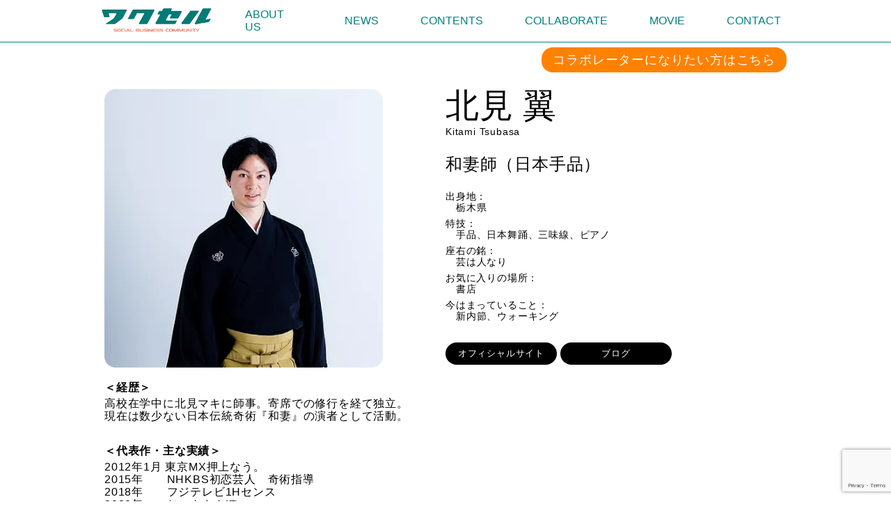

--- FILE ---
content_type: text/html; charset=UTF-8
request_url: https://waccel.com/collaborator/kitamitsubasa/
body_size: 11755
content:
<!doctype html>
<html lang="ja">

<head>
	<meta charset="UTF-8">
	<meta name="viewport" content="width=device-width, initial-scale=1">
	<link rel="profile" href="https://gmpg.org/xfn/11">
	<link rel="icon" type="images" href="https://waccel.com/wp-content/themes/waccel_theme/img/favicon.png">
	<!-- font-family -->
	<link rel="preconnect" href="https://fonts.gstatic.com">
	<link href="https://fonts.googleapis.com/css2?family=Jockey+One&display=swap" rel="stylesheet">
	<link rel="preconnect" href="https://fonts.googleapis.com">
	<link rel="preconnect" href="https://fonts.gstatic.com" crossorigin>
	
   <!-- description -->
						<meta name="description" content="＜経歴＞高校在学中に北見マキに師事。寄席での修行を経て独立。現在は数少ない日本伝統奇術『和妻』の演者として活動。＜代表作・主な実績＞2012年1月 東京MX押上なう。2015年　　NHKBS初恋芸人　奇術指導2018年　　…" />
				
	<!-- noindex -->
	
	<head prefix="og: https://ogp.me/ns#">
	<meta name="twitter:card" content="summary_large_image" />
	<meta name="twitter:site" content="@waccel_academy" />
	<meta property="og:url" content="https://waccel.com/collaborator/kitamitsubasa/" />
	<meta property="og:type" content="article" />
	<meta property="og:title" content="北見 翼  |  ワクセル Official Web Site" />
	<meta property="og:description" content="和妻師（日本手品）" />
	<meta property="og:image" content="https://waccel.com/wp-content/uploads/2021/03/kitamitsubasa.jpg" />
	<meta property="fb:app_id" content="3648003978851743">
	
<!-- 	<script src="https://kit.fontawesome.com/e19ebf5b38.js" crossorigin="anonymous"></script> -->
	<script src="https://kit.fontawesome.com/219c332733.js" crossorigin="anonymous"></script>

	<title>北見 翼  |  ワクセル Official Web Site</title>
	<title>北見 翼 &#8211; ワクセル Official Web Site</title>
<meta name='robots' content='max-image-preview:large' />
<link rel='dns-prefetch' href='//www.googletagmanager.com' />
<link rel="alternate" type="application/rss+xml" title="ワクセル Official Web Site &raquo; フィード" href="https://waccel.com/feed/" />
<link rel="alternate" type="application/rss+xml" title="ワクセル Official Web Site &raquo; コメントフィード" href="https://waccel.com/comments/feed/" />
<link rel="alternate" title="oEmbed (JSON)" type="application/json+oembed" href="https://waccel.com/wp-json/oembed/1.0/embed?url=https%3A%2F%2Fwaccel.com%2Fcollaborator%2Fkitamitsubasa%2F" />
<link rel="alternate" title="oEmbed (XML)" type="text/xml+oembed" href="https://waccel.com/wp-json/oembed/1.0/embed?url=https%3A%2F%2Fwaccel.com%2Fcollaborator%2Fkitamitsubasa%2F&#038;format=xml" />
<style id='wp-img-auto-sizes-contain-inline-css'>
img:is([sizes=auto i],[sizes^="auto," i]){contain-intrinsic-size:3000px 1500px}
/*# sourceURL=wp-img-auto-sizes-contain-inline-css */
</style>
<style id='wp-emoji-styles-inline-css'>

	img.wp-smiley, img.emoji {
		display: inline !important;
		border: none !important;
		box-shadow: none !important;
		height: 1em !important;
		width: 1em !important;
		margin: 0 0.07em !important;
		vertical-align: -0.1em !important;
		background: none !important;
		padding: 0 !important;
	}
/*# sourceURL=wp-emoji-styles-inline-css */
</style>
<style id='wp-block-library-inline-css'>
:root{--wp-block-synced-color:#7a00df;--wp-block-synced-color--rgb:122,0,223;--wp-bound-block-color:var(--wp-block-synced-color);--wp-editor-canvas-background:#ddd;--wp-admin-theme-color:#007cba;--wp-admin-theme-color--rgb:0,124,186;--wp-admin-theme-color-darker-10:#006ba1;--wp-admin-theme-color-darker-10--rgb:0,107,160.5;--wp-admin-theme-color-darker-20:#005a87;--wp-admin-theme-color-darker-20--rgb:0,90,135;--wp-admin-border-width-focus:2px}@media (min-resolution:192dpi){:root{--wp-admin-border-width-focus:1.5px}}.wp-element-button{cursor:pointer}:root .has-very-light-gray-background-color{background-color:#eee}:root .has-very-dark-gray-background-color{background-color:#313131}:root .has-very-light-gray-color{color:#eee}:root .has-very-dark-gray-color{color:#313131}:root .has-vivid-green-cyan-to-vivid-cyan-blue-gradient-background{background:linear-gradient(135deg,#00d084,#0693e3)}:root .has-purple-crush-gradient-background{background:linear-gradient(135deg,#34e2e4,#4721fb 50%,#ab1dfe)}:root .has-hazy-dawn-gradient-background{background:linear-gradient(135deg,#faaca8,#dad0ec)}:root .has-subdued-olive-gradient-background{background:linear-gradient(135deg,#fafae1,#67a671)}:root .has-atomic-cream-gradient-background{background:linear-gradient(135deg,#fdd79a,#004a59)}:root .has-nightshade-gradient-background{background:linear-gradient(135deg,#330968,#31cdcf)}:root .has-midnight-gradient-background{background:linear-gradient(135deg,#020381,#2874fc)}:root{--wp--preset--font-size--normal:16px;--wp--preset--font-size--huge:42px}.has-regular-font-size{font-size:1em}.has-larger-font-size{font-size:2.625em}.has-normal-font-size{font-size:var(--wp--preset--font-size--normal)}.has-huge-font-size{font-size:var(--wp--preset--font-size--huge)}.has-text-align-center{text-align:center}.has-text-align-left{text-align:left}.has-text-align-right{text-align:right}.has-fit-text{white-space:nowrap!important}#end-resizable-editor-section{display:none}.aligncenter{clear:both}.items-justified-left{justify-content:flex-start}.items-justified-center{justify-content:center}.items-justified-right{justify-content:flex-end}.items-justified-space-between{justify-content:space-between}.screen-reader-text{border:0;clip-path:inset(50%);height:1px;margin:-1px;overflow:hidden;padding:0;position:absolute;width:1px;word-wrap:normal!important}.screen-reader-text:focus{background-color:#ddd;clip-path:none;color:#444;display:block;font-size:1em;height:auto;left:5px;line-height:normal;padding:15px 23px 14px;text-decoration:none;top:5px;width:auto;z-index:100000}html :where(.has-border-color){border-style:solid}html :where([style*=border-top-color]){border-top-style:solid}html :where([style*=border-right-color]){border-right-style:solid}html :where([style*=border-bottom-color]){border-bottom-style:solid}html :where([style*=border-left-color]){border-left-style:solid}html :where([style*=border-width]){border-style:solid}html :where([style*=border-top-width]){border-top-style:solid}html :where([style*=border-right-width]){border-right-style:solid}html :where([style*=border-bottom-width]){border-bottom-style:solid}html :where([style*=border-left-width]){border-left-style:solid}html :where(img[class*=wp-image-]){height:auto;max-width:100%}:where(figure){margin:0 0 1em}html :where(.is-position-sticky){--wp-admin--admin-bar--position-offset:var(--wp-admin--admin-bar--height,0px)}@media screen and (max-width:600px){html :where(.is-position-sticky){--wp-admin--admin-bar--position-offset:0px}}

/*# sourceURL=wp-block-library-inline-css */
</style><style id='global-styles-inline-css'>
:root{--wp--preset--aspect-ratio--square: 1;--wp--preset--aspect-ratio--4-3: 4/3;--wp--preset--aspect-ratio--3-4: 3/4;--wp--preset--aspect-ratio--3-2: 3/2;--wp--preset--aspect-ratio--2-3: 2/3;--wp--preset--aspect-ratio--16-9: 16/9;--wp--preset--aspect-ratio--9-16: 9/16;--wp--preset--color--black: #000000;--wp--preset--color--cyan-bluish-gray: #abb8c3;--wp--preset--color--white: #ffffff;--wp--preset--color--pale-pink: #f78da7;--wp--preset--color--vivid-red: #cf2e2e;--wp--preset--color--luminous-vivid-orange: #ff6900;--wp--preset--color--luminous-vivid-amber: #fcb900;--wp--preset--color--light-green-cyan: #7bdcb5;--wp--preset--color--vivid-green-cyan: #00d084;--wp--preset--color--pale-cyan-blue: #8ed1fc;--wp--preset--color--vivid-cyan-blue: #0693e3;--wp--preset--color--vivid-purple: #9b51e0;--wp--preset--gradient--vivid-cyan-blue-to-vivid-purple: linear-gradient(135deg,rgb(6,147,227) 0%,rgb(155,81,224) 100%);--wp--preset--gradient--light-green-cyan-to-vivid-green-cyan: linear-gradient(135deg,rgb(122,220,180) 0%,rgb(0,208,130) 100%);--wp--preset--gradient--luminous-vivid-amber-to-luminous-vivid-orange: linear-gradient(135deg,rgb(252,185,0) 0%,rgb(255,105,0) 100%);--wp--preset--gradient--luminous-vivid-orange-to-vivid-red: linear-gradient(135deg,rgb(255,105,0) 0%,rgb(207,46,46) 100%);--wp--preset--gradient--very-light-gray-to-cyan-bluish-gray: linear-gradient(135deg,rgb(238,238,238) 0%,rgb(169,184,195) 100%);--wp--preset--gradient--cool-to-warm-spectrum: linear-gradient(135deg,rgb(74,234,220) 0%,rgb(151,120,209) 20%,rgb(207,42,186) 40%,rgb(238,44,130) 60%,rgb(251,105,98) 80%,rgb(254,248,76) 100%);--wp--preset--gradient--blush-light-purple: linear-gradient(135deg,rgb(255,206,236) 0%,rgb(152,150,240) 100%);--wp--preset--gradient--blush-bordeaux: linear-gradient(135deg,rgb(254,205,165) 0%,rgb(254,45,45) 50%,rgb(107,0,62) 100%);--wp--preset--gradient--luminous-dusk: linear-gradient(135deg,rgb(255,203,112) 0%,rgb(199,81,192) 50%,rgb(65,88,208) 100%);--wp--preset--gradient--pale-ocean: linear-gradient(135deg,rgb(255,245,203) 0%,rgb(182,227,212) 50%,rgb(51,167,181) 100%);--wp--preset--gradient--electric-grass: linear-gradient(135deg,rgb(202,248,128) 0%,rgb(113,206,126) 100%);--wp--preset--gradient--midnight: linear-gradient(135deg,rgb(2,3,129) 0%,rgb(40,116,252) 100%);--wp--preset--font-size--small: 13px;--wp--preset--font-size--medium: 20px;--wp--preset--font-size--large: 36px;--wp--preset--font-size--x-large: 42px;--wp--preset--spacing--20: 0.44rem;--wp--preset--spacing--30: 0.67rem;--wp--preset--spacing--40: 1rem;--wp--preset--spacing--50: 1.5rem;--wp--preset--spacing--60: 2.25rem;--wp--preset--spacing--70: 3.38rem;--wp--preset--spacing--80: 5.06rem;--wp--preset--shadow--natural: 6px 6px 9px rgba(0, 0, 0, 0.2);--wp--preset--shadow--deep: 12px 12px 50px rgba(0, 0, 0, 0.4);--wp--preset--shadow--sharp: 6px 6px 0px rgba(0, 0, 0, 0.2);--wp--preset--shadow--outlined: 6px 6px 0px -3px rgb(255, 255, 255), 6px 6px rgb(0, 0, 0);--wp--preset--shadow--crisp: 6px 6px 0px rgb(0, 0, 0);}:where(.is-layout-flex){gap: 0.5em;}:where(.is-layout-grid){gap: 0.5em;}body .is-layout-flex{display: flex;}.is-layout-flex{flex-wrap: wrap;align-items: center;}.is-layout-flex > :is(*, div){margin: 0;}body .is-layout-grid{display: grid;}.is-layout-grid > :is(*, div){margin: 0;}:where(.wp-block-columns.is-layout-flex){gap: 2em;}:where(.wp-block-columns.is-layout-grid){gap: 2em;}:where(.wp-block-post-template.is-layout-flex){gap: 1.25em;}:where(.wp-block-post-template.is-layout-grid){gap: 1.25em;}.has-black-color{color: var(--wp--preset--color--black) !important;}.has-cyan-bluish-gray-color{color: var(--wp--preset--color--cyan-bluish-gray) !important;}.has-white-color{color: var(--wp--preset--color--white) !important;}.has-pale-pink-color{color: var(--wp--preset--color--pale-pink) !important;}.has-vivid-red-color{color: var(--wp--preset--color--vivid-red) !important;}.has-luminous-vivid-orange-color{color: var(--wp--preset--color--luminous-vivid-orange) !important;}.has-luminous-vivid-amber-color{color: var(--wp--preset--color--luminous-vivid-amber) !important;}.has-light-green-cyan-color{color: var(--wp--preset--color--light-green-cyan) !important;}.has-vivid-green-cyan-color{color: var(--wp--preset--color--vivid-green-cyan) !important;}.has-pale-cyan-blue-color{color: var(--wp--preset--color--pale-cyan-blue) !important;}.has-vivid-cyan-blue-color{color: var(--wp--preset--color--vivid-cyan-blue) !important;}.has-vivid-purple-color{color: var(--wp--preset--color--vivid-purple) !important;}.has-black-background-color{background-color: var(--wp--preset--color--black) !important;}.has-cyan-bluish-gray-background-color{background-color: var(--wp--preset--color--cyan-bluish-gray) !important;}.has-white-background-color{background-color: var(--wp--preset--color--white) !important;}.has-pale-pink-background-color{background-color: var(--wp--preset--color--pale-pink) !important;}.has-vivid-red-background-color{background-color: var(--wp--preset--color--vivid-red) !important;}.has-luminous-vivid-orange-background-color{background-color: var(--wp--preset--color--luminous-vivid-orange) !important;}.has-luminous-vivid-amber-background-color{background-color: var(--wp--preset--color--luminous-vivid-amber) !important;}.has-light-green-cyan-background-color{background-color: var(--wp--preset--color--light-green-cyan) !important;}.has-vivid-green-cyan-background-color{background-color: var(--wp--preset--color--vivid-green-cyan) !important;}.has-pale-cyan-blue-background-color{background-color: var(--wp--preset--color--pale-cyan-blue) !important;}.has-vivid-cyan-blue-background-color{background-color: var(--wp--preset--color--vivid-cyan-blue) !important;}.has-vivid-purple-background-color{background-color: var(--wp--preset--color--vivid-purple) !important;}.has-black-border-color{border-color: var(--wp--preset--color--black) !important;}.has-cyan-bluish-gray-border-color{border-color: var(--wp--preset--color--cyan-bluish-gray) !important;}.has-white-border-color{border-color: var(--wp--preset--color--white) !important;}.has-pale-pink-border-color{border-color: var(--wp--preset--color--pale-pink) !important;}.has-vivid-red-border-color{border-color: var(--wp--preset--color--vivid-red) !important;}.has-luminous-vivid-orange-border-color{border-color: var(--wp--preset--color--luminous-vivid-orange) !important;}.has-luminous-vivid-amber-border-color{border-color: var(--wp--preset--color--luminous-vivid-amber) !important;}.has-light-green-cyan-border-color{border-color: var(--wp--preset--color--light-green-cyan) !important;}.has-vivid-green-cyan-border-color{border-color: var(--wp--preset--color--vivid-green-cyan) !important;}.has-pale-cyan-blue-border-color{border-color: var(--wp--preset--color--pale-cyan-blue) !important;}.has-vivid-cyan-blue-border-color{border-color: var(--wp--preset--color--vivid-cyan-blue) !important;}.has-vivid-purple-border-color{border-color: var(--wp--preset--color--vivid-purple) !important;}.has-vivid-cyan-blue-to-vivid-purple-gradient-background{background: var(--wp--preset--gradient--vivid-cyan-blue-to-vivid-purple) !important;}.has-light-green-cyan-to-vivid-green-cyan-gradient-background{background: var(--wp--preset--gradient--light-green-cyan-to-vivid-green-cyan) !important;}.has-luminous-vivid-amber-to-luminous-vivid-orange-gradient-background{background: var(--wp--preset--gradient--luminous-vivid-amber-to-luminous-vivid-orange) !important;}.has-luminous-vivid-orange-to-vivid-red-gradient-background{background: var(--wp--preset--gradient--luminous-vivid-orange-to-vivid-red) !important;}.has-very-light-gray-to-cyan-bluish-gray-gradient-background{background: var(--wp--preset--gradient--very-light-gray-to-cyan-bluish-gray) !important;}.has-cool-to-warm-spectrum-gradient-background{background: var(--wp--preset--gradient--cool-to-warm-spectrum) !important;}.has-blush-light-purple-gradient-background{background: var(--wp--preset--gradient--blush-light-purple) !important;}.has-blush-bordeaux-gradient-background{background: var(--wp--preset--gradient--blush-bordeaux) !important;}.has-luminous-dusk-gradient-background{background: var(--wp--preset--gradient--luminous-dusk) !important;}.has-pale-ocean-gradient-background{background: var(--wp--preset--gradient--pale-ocean) !important;}.has-electric-grass-gradient-background{background: var(--wp--preset--gradient--electric-grass) !important;}.has-midnight-gradient-background{background: var(--wp--preset--gradient--midnight) !important;}.has-small-font-size{font-size: var(--wp--preset--font-size--small) !important;}.has-medium-font-size{font-size: var(--wp--preset--font-size--medium) !important;}.has-large-font-size{font-size: var(--wp--preset--font-size--large) !important;}.has-x-large-font-size{font-size: var(--wp--preset--font-size--x-large) !important;}
/*# sourceURL=global-styles-inline-css */
</style>

<style id='classic-theme-styles-inline-css'>
/*! This file is auto-generated */
.wp-block-button__link{color:#fff;background-color:#32373c;border-radius:9999px;box-shadow:none;text-decoration:none;padding:calc(.667em + 2px) calc(1.333em + 2px);font-size:1.125em}.wp-block-file__button{background:#32373c;color:#fff;text-decoration:none}
/*# sourceURL=/wp-includes/css/classic-themes.min.css */
</style>
<link rel='stylesheet' id='contact-form-7-css' href='https://waccel.com/wp-content/plugins/contact-form-7/includes/css/styles.css?ver=6.1.4' media='all' />
<link rel='stylesheet' id='waccel_theme-style-css' href='https://waccel.com/wp-content/themes/waccel_theme/style.css?ver=20250817' media='all' />
<link rel='stylesheet' id='style-collaborator-css' href='https://waccel.com/wp-content/themes/waccel_theme/css/style-collaborator.css?ver=20250817' media='all' />
<link rel='stylesheet' id='style-archive-css' href='https://waccel.com/wp-content/themes/waccel_theme/css/style-archive.css?ver=20250817' media='all' />
<link rel='stylesheet' id='style-book-css' href='https://waccel.com/wp-content/themes/waccel_theme/css/style-sin_book.css?ver=20250817' media='all' />
<link rel='stylesheet' id='style-column-css' href='https://waccel.com/wp-content/themes/waccel_theme/css/style-sin_column.css?ver=20250817' media='all' />
<link rel='stylesheet' id='style-headerandfooter-css' href='https://waccel.com/wp-content/themes/waccel_theme/css/style-headerandfooter.css?ver=20250817' media='all' />
<link rel="https://api.w.org/" href="https://waccel.com/wp-json/" /><link rel="alternate" title="JSON" type="application/json" href="https://waccel.com/wp-json/wp/v2/collaborator/71" /><link rel="EditURI" type="application/rsd+xml" title="RSD" href="https://waccel.com/xmlrpc.php?rsd" />
<meta name="generator" content="WordPress 6.9" />
<link rel="canonical" href="https://waccel.com/collaborator/kitamitsubasa/" />
<link rel='shortlink' href='https://waccel.com/?p=71' />
<meta name="generator" content="Site Kit by Google 1.168.0" /><style>.recentcomments a{display:inline !important;padding:0 !important;margin:0 !important;}</style>
<!-- Google タグ マネージャー スニペット (Site Kit が追加) -->
<script>
			( function( w, d, s, l, i ) {
				w[l] = w[l] || [];
				w[l].push( {'gtm.start': new Date().getTime(), event: 'gtm.js'} );
				var f = d.getElementsByTagName( s )[0],
					j = d.createElement( s ), dl = l != 'dataLayer' ? '&l=' + l : '';
				j.async = true;
				j.src = 'https://www.googletagmanager.com/gtm.js?id=' + i + dl;
				f.parentNode.insertBefore( j, f );
			} )( window, document, 'script', 'dataLayer', 'GTM-TQ36B6H' );
			
</script>

<!-- (ここまで) Google タグ マネージャー スニペット (Site Kit が追加) -->
<link rel="icon" href="https://waccel.com/wp-content/uploads/2021/04/cropped-waccel-32x32.png" sizes="32x32" />
<link rel="icon" href="https://waccel.com/wp-content/uploads/2021/04/cropped-waccel-192x192.png" sizes="192x192" />
<link rel="apple-touch-icon" href="https://waccel.com/wp-content/uploads/2021/04/cropped-waccel-180x180.png" />
<meta name="msapplication-TileImage" content="https://waccel.com/wp-content/uploads/2021/04/cropped-waccel-270x270.png" />
		<style id="wp-custom-css">
			.header_logo img {
	margin: 0;
}		</style>
		</head>

<body class="wp-singular collaborator-template-default single single-collaborator postid-71 wp-theme-waccel_theme">
			<!-- Google タグ マネージャー (noscript) スニペット (Site Kit が追加) -->
		<noscript>
			<iframe src="https://www.googletagmanager.com/ns.html?id=GTM-TQ36B6H" height="0" width="0" style="display:none;visibility:hidden"></iframe>
		</noscript>
		<!-- (ここまで) Google タグ マネージャー (noscript) スニペット (Site Kit が追加) -->
		
	<!-- ここにheader記述 -->

	<header class="header">
		<div class="content">
			<div class="header_body">
				<div class="header_logo">
					<a href="https://waccel.com">
						<img src="https://waccel.com/wp-content/themes/waccel_theme/img/header_banner.png" alt="ワクセル">
					</a>
				</div>

				<nav class="nav_pc">
					<ul class="nav_pc-items">
						<li class="nav_pc-item">
							<a href="https://waccel.com/aboutus">ABOUT US</a>
						</li>
						
						<li class="nav_pc-item">
							<a href="https://waccel.com/news">NEWS</a>
						</li>

						<li class="nav_pc-item">
							<a href="#">CONTENTS</a>
							<ul class="nav_pc-child">
								<li class="nav_pc-child-item"><a href="https://waccel.com/column">コラム</a></li>
								<li class="nav_pc-child-item"><a href="https://waccel.com/talksession">トークセッション</a></li>
							</ul>
						</li>
						
						<li class="nav_pc-item">
							<a href="#">COLLABORATE</a>
							<ul class="nav_pc-child">
								<li class="nav_pc-child-item"><a href="https://waccel.com/collaborator">コラボレーター</a></li>
								<li class="nav_pc-child-item"><a href="https://waccel.com/project">プロジェクト</a></li>
								<li class="nav_pc-child-item"><a href="https://waccel.com/book">書籍</a></li>
							</ul>
						</li>

						<li class="nav_pc-item">
							<a href="https://waccel.com/movie">MOVIE</a>
							<ul class="nav_pc-child">
								<li class="nav_pc-child-item"><a href="https://waccel.com/movie">映画TOP</a></li>
								<li class="nav_pc-child-item"><a href="https://waccel.com/filmfestival">映画祭典</a></li>
								<li class="nav_pc-child-item"><a href="https://waccel.com/filmwork">映画作品</a></li>
							</ul>
						</li>

						<li class="nav_pc-item">
							<a href="https://waccel.com/contact">CONTACT</a>
						</li>
					</ul>
				</nav><!-- header_pc_nav -->

				<nav class="header_sp_nav">
					<ul>
						<li class="header_sp_nav-item"><a href="https://waccel.com/aboutus">ABOUT US</a></li>
						<li class="header_sp_nav-item"><a href="https://waccel.com/news">NEWS</a></li>
						<li class="header_sp_nav-item"><a href="https://waccel.com/column">コラム</a></li>
						<li class="header_sp_nav-item"><a href="https://waccel.com/talksession">トークセッション</a></li>
						<li class="header_sp_nav-item"><a href="https://waccel.com/collaborator">コラボレーター</a></li>
						<li class="header_sp_nav-item"><a href="https://waccel.com/project">プロジェクト</a></li>
						<li class="header_sp_nav-item"><a href="https://waccel.com/book">書籍</a></li>
						<li class="header_sp_nav-item"><a href="https://waccel.com/movie">映画TOP</a></li>
						<li class="header_sp_nav-item"><a href="https://waccel.com/filmfestival">映画祭典</a></li>
						<li class="header_sp_nav-item"><a href="https://waccel.com/filmwork">映画作品</a></li>
						<li class="header_sp_nav-item"><a href="https://waccel.com/contact">CONTACT</a></li>
						<li class="close"><span>閉じる</span></li>
					</ul>
				</nav><!-- header_sp_nav -->
				<div id="hamburger">
					<span></span>
				</div>
			</div><!-- header_body -->
		</div><!-- content -->
	</header><main>
   <!-- タブなし -->
      <div class="collaborator">
        <div class="collaborator_detail">
          <div class="contact_link-top">
            <a class="contact_link-btn" href="https://waccel.com/collaboratormerit?referertitle=北見 翼&refererurl=https://waccel.com/collaborator/kitamitsubasa/&utm_medium=collaborator">コラボレーターになりたい方はこちら</a>
          </div>
          <img width="440" height="440" src="https://waccel.com/wp-content/uploads/2021/03/kitamitsubasa.jpg" class="collaborator_image wp-post-image" alt="" decoding="async" fetchpriority="high" srcset="https://waccel.com/wp-content/uploads/2021/03/kitamitsubasa.jpg 440w, https://waccel.com/wp-content/uploads/2021/03/kitamitsubasa-300x300.jpg 300w, https://waccel.com/wp-content/uploads/2021/03/kitamitsubasa-150x150.jpg 150w" sizes="(max-width: 440px) 100vw, 440px" />          <div class="collaborator_profile">
            <div class="collaborator_name">
              北見 翼            </div>
            <div class="collaborator_name_en">
              Kitami Tsubasa            </div>
            <div class="collaborator_job">
              和妻師（日本手品）            </div>
            <div class="collaborator_other">
              <p style="margin-top: 0.5em">出身地：</p>
<p style="margin: 0 0 0.3em 15px">栃木県</p>
<p style="margin-top: 0.5em">特技：</p>
<p style="margin: 0 0 0.3em 15px">手品、日本舞踊、三味線、ピアノ</p>
<p style="margin-top: 0.5em">座右の銘：</p>
<p style="margin: 0 0 0.3em 15px">芸は人なり</p>
<p style="margin-top: 0.5em">​お気に入りの場所：</p>
<p style="margin: 0 0 0.3em 15px">書店</p>
<p style="margin-top: 0.5em">​今はまっていること：</p>
<p style="margin: 0 0 0.3em 15px">新内節、ウォーキング</p>
            </div>

                          <div class="collaborator_link">
                <a href="https://www.kitamitsubasa.com/" class="collaborator_btn" target="_blank" rel="noopener">
                  <span class="collaborator_btn_text">
                    オフィシャルサイト                  </span>
                </a>

                                  <a href="https://ameblo.jp/tsubasa-magic/" class="collaborator_btn" target="_blank" rel="noopener">
                    <span class="collaborator_btn_text">
                      ブログ                    </span>
                  </a>
                
              </div>
            
          </div>
        </div>
        <div class="collaborator_comment">
          <p style="margin-bottom:0.3em"><b>＜経歴＞</b></p>
<p>高校在学中に北見マキに師事。寄席での修行を経て独立。<br />
現在は数少ない日本伝統奇術『和妻』の演者として活動。</p>
<p style="margin-bottom:2em">
<p style="margin-bottom:0.3em"><b>＜代表作・主な実績＞</b></p>
<p>2012年1月 東京MX押上なう。<br />
2015年　　NHKBS初恋芸人　奇術指導<br />
2018年　　フジテレビ1Hセンス<br />
2020年　　じゅんさんぽ</p>
<p style="margin-bottom:2em">
<p style="margin-bottom:0.3em"><b>─ 取り組んでいることを教えてください。</b></p>
<p>・水芸の取り組み<br />
基本道具の制作と古典の味を生かした新たな世界観の水芸舞台を模索中です。<br />
ただ水が出るからくりを作るだけではなく小手先のテクニックが芸として反映されるので道具の制作と並行して技術の研鑽に励んでます。</p>
<p>・養老流手妻の研鑽<br />
養老流は江戸時代から続く日本手品の流派です。この流派の芸の取り組みと世に広める為に稽古と実演に取り組んでます。</p>
<p style="margin-bottom:2em">
<p style="margin-bottom:0.3em"><b>─ ワクセルの面白いところを教えてください。</b></p>
<p>様々な職種の人の紹介がされていて新鮮です。<br />
ホームページのデザインも可愛くて良いと思います。</p>
<p style="margin-bottom:2em">
<p style="margin-bottom:0.3em"><b>─ こだわりの仕事アイテムを教えてください。</b></p>
<p>香玉。芸人は香りも大切。<br />
舞台で着る着物の中に入れてます。</p>
<p style="margin-bottom:2em">
<p style="margin-bottom:0.3em"><b>─ これだけは譲れないものは？</b></p>
<p>芸人に対する芸の精進、稽古</p>
<p style="margin-bottom:2em">
<p style="margin-bottom:0.3em"><b>─ これから目指したいことを教えてください。</b></p>
<p>奇術の一座を作ることが夢です。<br />
日本の伝統奇術を取り入れつつ、万人に喜んでいただけるマジックやダンス等を取り入れた劇団的な舞台。<br />
座員それぞれが確固たる技能を身につけて欲しい。</p>
        </div>
      </div>

      <div class="contact_link-bottom">
        <a class="contact_link-btn" href="https://waccel.com/collaboratormerit?referertitle=北見 翼&refererurl=https://waccel.com/collaborator/kitamitsubasa/&utm_medium=collaborator">コラボレーターになりたい方はこちら</a>
      </div>

      <!-- コラボレーターのyoutubeを展開 -->
      
      <!-- コラボレーターのコラムを取得 -->
      
      <!-- コラボレーターのトークセッションを取得 -->
      

      <!-- コラボレーターの書籍を取得 -->
      
  
  <div class="collaborator_back">
    <a href="https://waccel.com/collaborator" class="collaborator_btn">
      <span class="collaborator_btn_text">一覧へ戻る</span></a>
  </div>

</main><!-- #main -->
<p id="pageTop"><a href="#"><i class="fa fa-chevron-up"></i></a></p>

<!-- ここにFooter記述 -->
<footer class="footer">
	<div class="content">
		<div class="footer_sns">
			<div class="footer_sns_msg">
				＼公式SNSはこちら／
			</div>
			<ul class="footer_sns_link">
				<li class="footer_sns_link-item"><a href="https://twitter.com/waccel_academy/" target="_blank" rel="nofollow noopener"><img src="https://waccel.com/wp-content/themes/waccel_theme/img/X_logo.svg" alt="note"></a></li>
				<li class="footer_sns_link-item"><a href="https://www.facebook.com/waccel/" target="_blank" rel="nofollow noopener"><img src="https://waccel.com/wp-content/themes/waccel_theme/img/facebook_logo.svg" alt="note"></a></li>
				<li class="footer_sns_link-item"><a href="https://www.youtube.com/c/%E3%83%AF%E3%82%AF%E3%82%BB%E3%83%AB%E5%85%AC%E5%BC%8F%E3%83%81%E3%83%A3%E3%83%B3%E3%83%8D%E3%83%AB" target="_blank" rel="nofollow noopener"><img src="https://waccel.com/wp-content/themes/waccel_theme/img/youtube_logo.svg" alt="note"></a></li>
				<li class="footer_sns_link-item"><a href="https://www.instagram.com/waccel_staff/" target="_blank" rel="nofollow noopener"><img src="https://waccel.com/wp-content/themes/waccel_theme/img/Instagram_logo.svg" alt="note"></a></li>
				<li class="footer_sns_link-item"><a href="https://note.com/waccel" target="_blank" rel="nofollow noopener"><img src="https://waccel.com/wp-content/themes/waccel_theme/img/note_symbol_black.svg" alt="note"></a></li>
			</ul>
		</div>
		<ul class="footer_pc_nav">
			<li  class="footer_pc_nav-item"><a href="https://waccel.com">HOME</a></li>
			<li class="footer_pc_nav-item"><a href="https://waccel.com/privacypolicy">プライバシーポリシー</a></li>
			<li class="footer_pc_nav-item"><a href="https://waccel.com/privacy-1">個人情報及び特定個人情報保護方針</a></li>
			<li class="footer_pc_nav-item"><a href="https://waccel.com/privacy-2">個人情報及び特定個人情報の取扱について</a></li>
			<!-- 		  <li  class="footer_pc_nav-item"><a href="https://waccel.com/aboutus">団体概要</a></li> -->
		</ul>
	</div>
	<div class="footer_copyright">
		Copyright 2021 &copy; ワクセル All Rights Reserved.
	</div>
</footer>

<script src="https://code.jquery.com/jquery-3.6.0.min.js" integrity="sha256-/xUj+3OJU5yExlq6GSYGSHk7tPXikynS7ogEvDej/m4=" crossorigin="anonymous">
	</script>
<script src="https://cdn.jsdelivr.net/clipboard.js/1.5.13/clipboard.min.js"></script>
<script src="https://cdnjs.cloudflare.com/ajax/libs/protonet-jquery.inview/1.1.2/jquery.inview.min.js"></script>

<script type="speculationrules">
{"prefetch":[{"source":"document","where":{"and":[{"href_matches":"/*"},{"not":{"href_matches":["/wp-*.php","/wp-admin/*","/wp-content/uploads/*","/wp-content/*","/wp-content/plugins/*","/wp-content/themes/waccel_theme/*","/*\\?(.+)"]}},{"not":{"selector_matches":"a[rel~=\"nofollow\"]"}},{"not":{"selector_matches":".no-prefetch, .no-prefetch a"}}]},"eagerness":"conservative"}]}
</script>
<script src="https://waccel.com/wp-includes/js/dist/hooks.min.js?ver=dd5603f07f9220ed27f1" id="wp-hooks-js"></script>
<script src="https://waccel.com/wp-includes/js/dist/i18n.min.js?ver=c26c3dc7bed366793375" id="wp-i18n-js"></script>
<script id="wp-i18n-js-after">
wp.i18n.setLocaleData( { 'text direction\u0004ltr': [ 'ltr' ] } );
//# sourceURL=wp-i18n-js-after
</script>
<script src="https://waccel.com/wp-content/plugins/contact-form-7/includes/swv/js/index.js?ver=6.1.4" id="swv-js"></script>
<script id="contact-form-7-js-translations">
( function( domain, translations ) {
	var localeData = translations.locale_data[ domain ] || translations.locale_data.messages;
	localeData[""].domain = domain;
	wp.i18n.setLocaleData( localeData, domain );
} )( "contact-form-7", {"translation-revision-date":"2025-11-30 08:12:23+0000","generator":"GlotPress\/4.0.3","domain":"messages","locale_data":{"messages":{"":{"domain":"messages","plural-forms":"nplurals=1; plural=0;","lang":"ja_JP"},"This contact form is placed in the wrong place.":["\u3053\u306e\u30b3\u30f3\u30bf\u30af\u30c8\u30d5\u30a9\u30fc\u30e0\u306f\u9593\u9055\u3063\u305f\u4f4d\u7f6e\u306b\u7f6e\u304b\u308c\u3066\u3044\u307e\u3059\u3002"],"Error:":["\u30a8\u30e9\u30fc:"]}},"comment":{"reference":"includes\/js\/index.js"}} );
//# sourceURL=contact-form-7-js-translations
</script>
<script id="contact-form-7-js-before">
var wpcf7 = {
    "api": {
        "root": "https:\/\/waccel.com\/wp-json\/",
        "namespace": "contact-form-7\/v1"
    }
};
//# sourceURL=contact-form-7-js-before
</script>
<script src="https://waccel.com/wp-content/plugins/contact-form-7/includes/js/index.js?ver=6.1.4" id="contact-form-7-js"></script>
<script src="https://waccel.com/wp-content/themes/waccel_theme/js/navigation.js?ver=20250817" id="waccel_theme-navigation-js"></script>
<script src="https://www.google.com/recaptcha/api.js?render=6LdHZkMdAAAAAK9zjj383ylRcdF0wfps5RvfCGx9&amp;ver=3.0" id="google-recaptcha-js"></script>
<script src="https://waccel.com/wp-includes/js/dist/vendor/wp-polyfill.min.js?ver=3.15.0" id="wp-polyfill-js"></script>
<script id="wpcf7-recaptcha-js-before">
var wpcf7_recaptcha = {
    "sitekey": "6LdHZkMdAAAAAK9zjj383ylRcdF0wfps5RvfCGx9",
    "actions": {
        "homepage": "homepage",
        "contactform": "contactform"
    }
};
//# sourceURL=wpcf7-recaptcha-js-before
</script>
<script src="https://waccel.com/wp-content/plugins/contact-form-7/modules/recaptcha/index.js?ver=6.1.4" id="wpcf7-recaptcha-js"></script>
<script id="wp-emoji-settings" type="application/json">
{"baseUrl":"https://s.w.org/images/core/emoji/17.0.2/72x72/","ext":".png","svgUrl":"https://s.w.org/images/core/emoji/17.0.2/svg/","svgExt":".svg","source":{"concatemoji":"https://waccel.com/wp-includes/js/wp-emoji-release.min.js?ver=6.9"}}
</script>
<script type="module">
/*! This file is auto-generated */
const a=JSON.parse(document.getElementById("wp-emoji-settings").textContent),o=(window._wpemojiSettings=a,"wpEmojiSettingsSupports"),s=["flag","emoji"];function i(e){try{var t={supportTests:e,timestamp:(new Date).valueOf()};sessionStorage.setItem(o,JSON.stringify(t))}catch(e){}}function c(e,t,n){e.clearRect(0,0,e.canvas.width,e.canvas.height),e.fillText(t,0,0);t=new Uint32Array(e.getImageData(0,0,e.canvas.width,e.canvas.height).data);e.clearRect(0,0,e.canvas.width,e.canvas.height),e.fillText(n,0,0);const a=new Uint32Array(e.getImageData(0,0,e.canvas.width,e.canvas.height).data);return t.every((e,t)=>e===a[t])}function p(e,t){e.clearRect(0,0,e.canvas.width,e.canvas.height),e.fillText(t,0,0);var n=e.getImageData(16,16,1,1);for(let e=0;e<n.data.length;e++)if(0!==n.data[e])return!1;return!0}function u(e,t,n,a){switch(t){case"flag":return n(e,"\ud83c\udff3\ufe0f\u200d\u26a7\ufe0f","\ud83c\udff3\ufe0f\u200b\u26a7\ufe0f")?!1:!n(e,"\ud83c\udde8\ud83c\uddf6","\ud83c\udde8\u200b\ud83c\uddf6")&&!n(e,"\ud83c\udff4\udb40\udc67\udb40\udc62\udb40\udc65\udb40\udc6e\udb40\udc67\udb40\udc7f","\ud83c\udff4\u200b\udb40\udc67\u200b\udb40\udc62\u200b\udb40\udc65\u200b\udb40\udc6e\u200b\udb40\udc67\u200b\udb40\udc7f");case"emoji":return!a(e,"\ud83e\u1fac8")}return!1}function f(e,t,n,a){let r;const o=(r="undefined"!=typeof WorkerGlobalScope&&self instanceof WorkerGlobalScope?new OffscreenCanvas(300,150):document.createElement("canvas")).getContext("2d",{willReadFrequently:!0}),s=(o.textBaseline="top",o.font="600 32px Arial",{});return e.forEach(e=>{s[e]=t(o,e,n,a)}),s}function r(e){var t=document.createElement("script");t.src=e,t.defer=!0,document.head.appendChild(t)}a.supports={everything:!0,everythingExceptFlag:!0},new Promise(t=>{let n=function(){try{var e=JSON.parse(sessionStorage.getItem(o));if("object"==typeof e&&"number"==typeof e.timestamp&&(new Date).valueOf()<e.timestamp+604800&&"object"==typeof e.supportTests)return e.supportTests}catch(e){}return null}();if(!n){if("undefined"!=typeof Worker&&"undefined"!=typeof OffscreenCanvas&&"undefined"!=typeof URL&&URL.createObjectURL&&"undefined"!=typeof Blob)try{var e="postMessage("+f.toString()+"("+[JSON.stringify(s),u.toString(),c.toString(),p.toString()].join(",")+"));",a=new Blob([e],{type:"text/javascript"});const r=new Worker(URL.createObjectURL(a),{name:"wpTestEmojiSupports"});return void(r.onmessage=e=>{i(n=e.data),r.terminate(),t(n)})}catch(e){}i(n=f(s,u,c,p))}t(n)}).then(e=>{for(const n in e)a.supports[n]=e[n],a.supports.everything=a.supports.everything&&a.supports[n],"flag"!==n&&(a.supports.everythingExceptFlag=a.supports.everythingExceptFlag&&a.supports[n]);var t;a.supports.everythingExceptFlag=a.supports.everythingExceptFlag&&!a.supports.flag,a.supports.everything||((t=a.source||{}).concatemoji?r(t.concatemoji):t.wpemoji&&t.twemoji&&(r(t.twemoji),r(t.wpemoji)))});
//# sourceURL=https://waccel.com/wp-includes/js/wp-emoji-loader.min.js
</script>

<script>
	$(function() {
		const hum = $('#hamburger, .close')
		const nav = $('.header_sp_nav')
		hum.on('click', function() {
			nav.toggleClass('toggle');
		});
	});

	var clipboard = new Clipboard('.copy_btn'); //clipboard.min.jsが動作する要素をクラス名で指定
	//クリックしたときの挙動
	$(function() {
		$('.copy_btn').click(function() {
			alert('URLをコピーしました'); //テキストの書き換え
		});
	});

	//■page topボタン
	$(function() {
		var topBtn = $('#pageTop');
		topBtn.hide();

		//◇ボタンの表示設定
		$(window).scroll(function() {
			if ($(this).scrollTop() > 80) {

				//---- 画面を80pxスクロールしたら、ボタンを表示する
				topBtn.fadeIn();
			} else {
				//---- 画面が80pxより上なら、ボタンを表示しない
				topBtn.fadeOut();
			}
		});

		// ◇ボタンをクリックしたら、スクロールして上に戻る
		topBtn.click(function() {
			$('body,html').animate({
				scrollTop: 0
			}, 500);
			return false;
		});
	});
</script>

</body>

</html>

--- FILE ---
content_type: text/html; charset=utf-8
request_url: https://www.google.com/recaptcha/api2/anchor?ar=1&k=6LdHZkMdAAAAAK9zjj383ylRcdF0wfps5RvfCGx9&co=aHR0cHM6Ly93YWNjZWwuY29tOjQ0Mw..&hl=en&v=7gg7H51Q-naNfhmCP3_R47ho&size=invisible&anchor-ms=20000&execute-ms=30000&cb=9xpivw1sw2uv
body_size: 48235
content:
<!DOCTYPE HTML><html dir="ltr" lang="en"><head><meta http-equiv="Content-Type" content="text/html; charset=UTF-8">
<meta http-equiv="X-UA-Compatible" content="IE=edge">
<title>reCAPTCHA</title>
<style type="text/css">
/* cyrillic-ext */
@font-face {
  font-family: 'Roboto';
  font-style: normal;
  font-weight: 400;
  font-stretch: 100%;
  src: url(//fonts.gstatic.com/s/roboto/v48/KFO7CnqEu92Fr1ME7kSn66aGLdTylUAMa3GUBHMdazTgWw.woff2) format('woff2');
  unicode-range: U+0460-052F, U+1C80-1C8A, U+20B4, U+2DE0-2DFF, U+A640-A69F, U+FE2E-FE2F;
}
/* cyrillic */
@font-face {
  font-family: 'Roboto';
  font-style: normal;
  font-weight: 400;
  font-stretch: 100%;
  src: url(//fonts.gstatic.com/s/roboto/v48/KFO7CnqEu92Fr1ME7kSn66aGLdTylUAMa3iUBHMdazTgWw.woff2) format('woff2');
  unicode-range: U+0301, U+0400-045F, U+0490-0491, U+04B0-04B1, U+2116;
}
/* greek-ext */
@font-face {
  font-family: 'Roboto';
  font-style: normal;
  font-weight: 400;
  font-stretch: 100%;
  src: url(//fonts.gstatic.com/s/roboto/v48/KFO7CnqEu92Fr1ME7kSn66aGLdTylUAMa3CUBHMdazTgWw.woff2) format('woff2');
  unicode-range: U+1F00-1FFF;
}
/* greek */
@font-face {
  font-family: 'Roboto';
  font-style: normal;
  font-weight: 400;
  font-stretch: 100%;
  src: url(//fonts.gstatic.com/s/roboto/v48/KFO7CnqEu92Fr1ME7kSn66aGLdTylUAMa3-UBHMdazTgWw.woff2) format('woff2');
  unicode-range: U+0370-0377, U+037A-037F, U+0384-038A, U+038C, U+038E-03A1, U+03A3-03FF;
}
/* math */
@font-face {
  font-family: 'Roboto';
  font-style: normal;
  font-weight: 400;
  font-stretch: 100%;
  src: url(//fonts.gstatic.com/s/roboto/v48/KFO7CnqEu92Fr1ME7kSn66aGLdTylUAMawCUBHMdazTgWw.woff2) format('woff2');
  unicode-range: U+0302-0303, U+0305, U+0307-0308, U+0310, U+0312, U+0315, U+031A, U+0326-0327, U+032C, U+032F-0330, U+0332-0333, U+0338, U+033A, U+0346, U+034D, U+0391-03A1, U+03A3-03A9, U+03B1-03C9, U+03D1, U+03D5-03D6, U+03F0-03F1, U+03F4-03F5, U+2016-2017, U+2034-2038, U+203C, U+2040, U+2043, U+2047, U+2050, U+2057, U+205F, U+2070-2071, U+2074-208E, U+2090-209C, U+20D0-20DC, U+20E1, U+20E5-20EF, U+2100-2112, U+2114-2115, U+2117-2121, U+2123-214F, U+2190, U+2192, U+2194-21AE, U+21B0-21E5, U+21F1-21F2, U+21F4-2211, U+2213-2214, U+2216-22FF, U+2308-230B, U+2310, U+2319, U+231C-2321, U+2336-237A, U+237C, U+2395, U+239B-23B7, U+23D0, U+23DC-23E1, U+2474-2475, U+25AF, U+25B3, U+25B7, U+25BD, U+25C1, U+25CA, U+25CC, U+25FB, U+266D-266F, U+27C0-27FF, U+2900-2AFF, U+2B0E-2B11, U+2B30-2B4C, U+2BFE, U+3030, U+FF5B, U+FF5D, U+1D400-1D7FF, U+1EE00-1EEFF;
}
/* symbols */
@font-face {
  font-family: 'Roboto';
  font-style: normal;
  font-weight: 400;
  font-stretch: 100%;
  src: url(//fonts.gstatic.com/s/roboto/v48/KFO7CnqEu92Fr1ME7kSn66aGLdTylUAMaxKUBHMdazTgWw.woff2) format('woff2');
  unicode-range: U+0001-000C, U+000E-001F, U+007F-009F, U+20DD-20E0, U+20E2-20E4, U+2150-218F, U+2190, U+2192, U+2194-2199, U+21AF, U+21E6-21F0, U+21F3, U+2218-2219, U+2299, U+22C4-22C6, U+2300-243F, U+2440-244A, U+2460-24FF, U+25A0-27BF, U+2800-28FF, U+2921-2922, U+2981, U+29BF, U+29EB, U+2B00-2BFF, U+4DC0-4DFF, U+FFF9-FFFB, U+10140-1018E, U+10190-1019C, U+101A0, U+101D0-101FD, U+102E0-102FB, U+10E60-10E7E, U+1D2C0-1D2D3, U+1D2E0-1D37F, U+1F000-1F0FF, U+1F100-1F1AD, U+1F1E6-1F1FF, U+1F30D-1F30F, U+1F315, U+1F31C, U+1F31E, U+1F320-1F32C, U+1F336, U+1F378, U+1F37D, U+1F382, U+1F393-1F39F, U+1F3A7-1F3A8, U+1F3AC-1F3AF, U+1F3C2, U+1F3C4-1F3C6, U+1F3CA-1F3CE, U+1F3D4-1F3E0, U+1F3ED, U+1F3F1-1F3F3, U+1F3F5-1F3F7, U+1F408, U+1F415, U+1F41F, U+1F426, U+1F43F, U+1F441-1F442, U+1F444, U+1F446-1F449, U+1F44C-1F44E, U+1F453, U+1F46A, U+1F47D, U+1F4A3, U+1F4B0, U+1F4B3, U+1F4B9, U+1F4BB, U+1F4BF, U+1F4C8-1F4CB, U+1F4D6, U+1F4DA, U+1F4DF, U+1F4E3-1F4E6, U+1F4EA-1F4ED, U+1F4F7, U+1F4F9-1F4FB, U+1F4FD-1F4FE, U+1F503, U+1F507-1F50B, U+1F50D, U+1F512-1F513, U+1F53E-1F54A, U+1F54F-1F5FA, U+1F610, U+1F650-1F67F, U+1F687, U+1F68D, U+1F691, U+1F694, U+1F698, U+1F6AD, U+1F6B2, U+1F6B9-1F6BA, U+1F6BC, U+1F6C6-1F6CF, U+1F6D3-1F6D7, U+1F6E0-1F6EA, U+1F6F0-1F6F3, U+1F6F7-1F6FC, U+1F700-1F7FF, U+1F800-1F80B, U+1F810-1F847, U+1F850-1F859, U+1F860-1F887, U+1F890-1F8AD, U+1F8B0-1F8BB, U+1F8C0-1F8C1, U+1F900-1F90B, U+1F93B, U+1F946, U+1F984, U+1F996, U+1F9E9, U+1FA00-1FA6F, U+1FA70-1FA7C, U+1FA80-1FA89, U+1FA8F-1FAC6, U+1FACE-1FADC, U+1FADF-1FAE9, U+1FAF0-1FAF8, U+1FB00-1FBFF;
}
/* vietnamese */
@font-face {
  font-family: 'Roboto';
  font-style: normal;
  font-weight: 400;
  font-stretch: 100%;
  src: url(//fonts.gstatic.com/s/roboto/v48/KFO7CnqEu92Fr1ME7kSn66aGLdTylUAMa3OUBHMdazTgWw.woff2) format('woff2');
  unicode-range: U+0102-0103, U+0110-0111, U+0128-0129, U+0168-0169, U+01A0-01A1, U+01AF-01B0, U+0300-0301, U+0303-0304, U+0308-0309, U+0323, U+0329, U+1EA0-1EF9, U+20AB;
}
/* latin-ext */
@font-face {
  font-family: 'Roboto';
  font-style: normal;
  font-weight: 400;
  font-stretch: 100%;
  src: url(//fonts.gstatic.com/s/roboto/v48/KFO7CnqEu92Fr1ME7kSn66aGLdTylUAMa3KUBHMdazTgWw.woff2) format('woff2');
  unicode-range: U+0100-02BA, U+02BD-02C5, U+02C7-02CC, U+02CE-02D7, U+02DD-02FF, U+0304, U+0308, U+0329, U+1D00-1DBF, U+1E00-1E9F, U+1EF2-1EFF, U+2020, U+20A0-20AB, U+20AD-20C0, U+2113, U+2C60-2C7F, U+A720-A7FF;
}
/* latin */
@font-face {
  font-family: 'Roboto';
  font-style: normal;
  font-weight: 400;
  font-stretch: 100%;
  src: url(//fonts.gstatic.com/s/roboto/v48/KFO7CnqEu92Fr1ME7kSn66aGLdTylUAMa3yUBHMdazQ.woff2) format('woff2');
  unicode-range: U+0000-00FF, U+0131, U+0152-0153, U+02BB-02BC, U+02C6, U+02DA, U+02DC, U+0304, U+0308, U+0329, U+2000-206F, U+20AC, U+2122, U+2191, U+2193, U+2212, U+2215, U+FEFF, U+FFFD;
}
/* cyrillic-ext */
@font-face {
  font-family: 'Roboto';
  font-style: normal;
  font-weight: 500;
  font-stretch: 100%;
  src: url(//fonts.gstatic.com/s/roboto/v48/KFO7CnqEu92Fr1ME7kSn66aGLdTylUAMa3GUBHMdazTgWw.woff2) format('woff2');
  unicode-range: U+0460-052F, U+1C80-1C8A, U+20B4, U+2DE0-2DFF, U+A640-A69F, U+FE2E-FE2F;
}
/* cyrillic */
@font-face {
  font-family: 'Roboto';
  font-style: normal;
  font-weight: 500;
  font-stretch: 100%;
  src: url(//fonts.gstatic.com/s/roboto/v48/KFO7CnqEu92Fr1ME7kSn66aGLdTylUAMa3iUBHMdazTgWw.woff2) format('woff2');
  unicode-range: U+0301, U+0400-045F, U+0490-0491, U+04B0-04B1, U+2116;
}
/* greek-ext */
@font-face {
  font-family: 'Roboto';
  font-style: normal;
  font-weight: 500;
  font-stretch: 100%;
  src: url(//fonts.gstatic.com/s/roboto/v48/KFO7CnqEu92Fr1ME7kSn66aGLdTylUAMa3CUBHMdazTgWw.woff2) format('woff2');
  unicode-range: U+1F00-1FFF;
}
/* greek */
@font-face {
  font-family: 'Roboto';
  font-style: normal;
  font-weight: 500;
  font-stretch: 100%;
  src: url(//fonts.gstatic.com/s/roboto/v48/KFO7CnqEu92Fr1ME7kSn66aGLdTylUAMa3-UBHMdazTgWw.woff2) format('woff2');
  unicode-range: U+0370-0377, U+037A-037F, U+0384-038A, U+038C, U+038E-03A1, U+03A3-03FF;
}
/* math */
@font-face {
  font-family: 'Roboto';
  font-style: normal;
  font-weight: 500;
  font-stretch: 100%;
  src: url(//fonts.gstatic.com/s/roboto/v48/KFO7CnqEu92Fr1ME7kSn66aGLdTylUAMawCUBHMdazTgWw.woff2) format('woff2');
  unicode-range: U+0302-0303, U+0305, U+0307-0308, U+0310, U+0312, U+0315, U+031A, U+0326-0327, U+032C, U+032F-0330, U+0332-0333, U+0338, U+033A, U+0346, U+034D, U+0391-03A1, U+03A3-03A9, U+03B1-03C9, U+03D1, U+03D5-03D6, U+03F0-03F1, U+03F4-03F5, U+2016-2017, U+2034-2038, U+203C, U+2040, U+2043, U+2047, U+2050, U+2057, U+205F, U+2070-2071, U+2074-208E, U+2090-209C, U+20D0-20DC, U+20E1, U+20E5-20EF, U+2100-2112, U+2114-2115, U+2117-2121, U+2123-214F, U+2190, U+2192, U+2194-21AE, U+21B0-21E5, U+21F1-21F2, U+21F4-2211, U+2213-2214, U+2216-22FF, U+2308-230B, U+2310, U+2319, U+231C-2321, U+2336-237A, U+237C, U+2395, U+239B-23B7, U+23D0, U+23DC-23E1, U+2474-2475, U+25AF, U+25B3, U+25B7, U+25BD, U+25C1, U+25CA, U+25CC, U+25FB, U+266D-266F, U+27C0-27FF, U+2900-2AFF, U+2B0E-2B11, U+2B30-2B4C, U+2BFE, U+3030, U+FF5B, U+FF5D, U+1D400-1D7FF, U+1EE00-1EEFF;
}
/* symbols */
@font-face {
  font-family: 'Roboto';
  font-style: normal;
  font-weight: 500;
  font-stretch: 100%;
  src: url(//fonts.gstatic.com/s/roboto/v48/KFO7CnqEu92Fr1ME7kSn66aGLdTylUAMaxKUBHMdazTgWw.woff2) format('woff2');
  unicode-range: U+0001-000C, U+000E-001F, U+007F-009F, U+20DD-20E0, U+20E2-20E4, U+2150-218F, U+2190, U+2192, U+2194-2199, U+21AF, U+21E6-21F0, U+21F3, U+2218-2219, U+2299, U+22C4-22C6, U+2300-243F, U+2440-244A, U+2460-24FF, U+25A0-27BF, U+2800-28FF, U+2921-2922, U+2981, U+29BF, U+29EB, U+2B00-2BFF, U+4DC0-4DFF, U+FFF9-FFFB, U+10140-1018E, U+10190-1019C, U+101A0, U+101D0-101FD, U+102E0-102FB, U+10E60-10E7E, U+1D2C0-1D2D3, U+1D2E0-1D37F, U+1F000-1F0FF, U+1F100-1F1AD, U+1F1E6-1F1FF, U+1F30D-1F30F, U+1F315, U+1F31C, U+1F31E, U+1F320-1F32C, U+1F336, U+1F378, U+1F37D, U+1F382, U+1F393-1F39F, U+1F3A7-1F3A8, U+1F3AC-1F3AF, U+1F3C2, U+1F3C4-1F3C6, U+1F3CA-1F3CE, U+1F3D4-1F3E0, U+1F3ED, U+1F3F1-1F3F3, U+1F3F5-1F3F7, U+1F408, U+1F415, U+1F41F, U+1F426, U+1F43F, U+1F441-1F442, U+1F444, U+1F446-1F449, U+1F44C-1F44E, U+1F453, U+1F46A, U+1F47D, U+1F4A3, U+1F4B0, U+1F4B3, U+1F4B9, U+1F4BB, U+1F4BF, U+1F4C8-1F4CB, U+1F4D6, U+1F4DA, U+1F4DF, U+1F4E3-1F4E6, U+1F4EA-1F4ED, U+1F4F7, U+1F4F9-1F4FB, U+1F4FD-1F4FE, U+1F503, U+1F507-1F50B, U+1F50D, U+1F512-1F513, U+1F53E-1F54A, U+1F54F-1F5FA, U+1F610, U+1F650-1F67F, U+1F687, U+1F68D, U+1F691, U+1F694, U+1F698, U+1F6AD, U+1F6B2, U+1F6B9-1F6BA, U+1F6BC, U+1F6C6-1F6CF, U+1F6D3-1F6D7, U+1F6E0-1F6EA, U+1F6F0-1F6F3, U+1F6F7-1F6FC, U+1F700-1F7FF, U+1F800-1F80B, U+1F810-1F847, U+1F850-1F859, U+1F860-1F887, U+1F890-1F8AD, U+1F8B0-1F8BB, U+1F8C0-1F8C1, U+1F900-1F90B, U+1F93B, U+1F946, U+1F984, U+1F996, U+1F9E9, U+1FA00-1FA6F, U+1FA70-1FA7C, U+1FA80-1FA89, U+1FA8F-1FAC6, U+1FACE-1FADC, U+1FADF-1FAE9, U+1FAF0-1FAF8, U+1FB00-1FBFF;
}
/* vietnamese */
@font-face {
  font-family: 'Roboto';
  font-style: normal;
  font-weight: 500;
  font-stretch: 100%;
  src: url(//fonts.gstatic.com/s/roboto/v48/KFO7CnqEu92Fr1ME7kSn66aGLdTylUAMa3OUBHMdazTgWw.woff2) format('woff2');
  unicode-range: U+0102-0103, U+0110-0111, U+0128-0129, U+0168-0169, U+01A0-01A1, U+01AF-01B0, U+0300-0301, U+0303-0304, U+0308-0309, U+0323, U+0329, U+1EA0-1EF9, U+20AB;
}
/* latin-ext */
@font-face {
  font-family: 'Roboto';
  font-style: normal;
  font-weight: 500;
  font-stretch: 100%;
  src: url(//fonts.gstatic.com/s/roboto/v48/KFO7CnqEu92Fr1ME7kSn66aGLdTylUAMa3KUBHMdazTgWw.woff2) format('woff2');
  unicode-range: U+0100-02BA, U+02BD-02C5, U+02C7-02CC, U+02CE-02D7, U+02DD-02FF, U+0304, U+0308, U+0329, U+1D00-1DBF, U+1E00-1E9F, U+1EF2-1EFF, U+2020, U+20A0-20AB, U+20AD-20C0, U+2113, U+2C60-2C7F, U+A720-A7FF;
}
/* latin */
@font-face {
  font-family: 'Roboto';
  font-style: normal;
  font-weight: 500;
  font-stretch: 100%;
  src: url(//fonts.gstatic.com/s/roboto/v48/KFO7CnqEu92Fr1ME7kSn66aGLdTylUAMa3yUBHMdazQ.woff2) format('woff2');
  unicode-range: U+0000-00FF, U+0131, U+0152-0153, U+02BB-02BC, U+02C6, U+02DA, U+02DC, U+0304, U+0308, U+0329, U+2000-206F, U+20AC, U+2122, U+2191, U+2193, U+2212, U+2215, U+FEFF, U+FFFD;
}
/* cyrillic-ext */
@font-face {
  font-family: 'Roboto';
  font-style: normal;
  font-weight: 900;
  font-stretch: 100%;
  src: url(//fonts.gstatic.com/s/roboto/v48/KFO7CnqEu92Fr1ME7kSn66aGLdTylUAMa3GUBHMdazTgWw.woff2) format('woff2');
  unicode-range: U+0460-052F, U+1C80-1C8A, U+20B4, U+2DE0-2DFF, U+A640-A69F, U+FE2E-FE2F;
}
/* cyrillic */
@font-face {
  font-family: 'Roboto';
  font-style: normal;
  font-weight: 900;
  font-stretch: 100%;
  src: url(//fonts.gstatic.com/s/roboto/v48/KFO7CnqEu92Fr1ME7kSn66aGLdTylUAMa3iUBHMdazTgWw.woff2) format('woff2');
  unicode-range: U+0301, U+0400-045F, U+0490-0491, U+04B0-04B1, U+2116;
}
/* greek-ext */
@font-face {
  font-family: 'Roboto';
  font-style: normal;
  font-weight: 900;
  font-stretch: 100%;
  src: url(//fonts.gstatic.com/s/roboto/v48/KFO7CnqEu92Fr1ME7kSn66aGLdTylUAMa3CUBHMdazTgWw.woff2) format('woff2');
  unicode-range: U+1F00-1FFF;
}
/* greek */
@font-face {
  font-family: 'Roboto';
  font-style: normal;
  font-weight: 900;
  font-stretch: 100%;
  src: url(//fonts.gstatic.com/s/roboto/v48/KFO7CnqEu92Fr1ME7kSn66aGLdTylUAMa3-UBHMdazTgWw.woff2) format('woff2');
  unicode-range: U+0370-0377, U+037A-037F, U+0384-038A, U+038C, U+038E-03A1, U+03A3-03FF;
}
/* math */
@font-face {
  font-family: 'Roboto';
  font-style: normal;
  font-weight: 900;
  font-stretch: 100%;
  src: url(//fonts.gstatic.com/s/roboto/v48/KFO7CnqEu92Fr1ME7kSn66aGLdTylUAMawCUBHMdazTgWw.woff2) format('woff2');
  unicode-range: U+0302-0303, U+0305, U+0307-0308, U+0310, U+0312, U+0315, U+031A, U+0326-0327, U+032C, U+032F-0330, U+0332-0333, U+0338, U+033A, U+0346, U+034D, U+0391-03A1, U+03A3-03A9, U+03B1-03C9, U+03D1, U+03D5-03D6, U+03F0-03F1, U+03F4-03F5, U+2016-2017, U+2034-2038, U+203C, U+2040, U+2043, U+2047, U+2050, U+2057, U+205F, U+2070-2071, U+2074-208E, U+2090-209C, U+20D0-20DC, U+20E1, U+20E5-20EF, U+2100-2112, U+2114-2115, U+2117-2121, U+2123-214F, U+2190, U+2192, U+2194-21AE, U+21B0-21E5, U+21F1-21F2, U+21F4-2211, U+2213-2214, U+2216-22FF, U+2308-230B, U+2310, U+2319, U+231C-2321, U+2336-237A, U+237C, U+2395, U+239B-23B7, U+23D0, U+23DC-23E1, U+2474-2475, U+25AF, U+25B3, U+25B7, U+25BD, U+25C1, U+25CA, U+25CC, U+25FB, U+266D-266F, U+27C0-27FF, U+2900-2AFF, U+2B0E-2B11, U+2B30-2B4C, U+2BFE, U+3030, U+FF5B, U+FF5D, U+1D400-1D7FF, U+1EE00-1EEFF;
}
/* symbols */
@font-face {
  font-family: 'Roboto';
  font-style: normal;
  font-weight: 900;
  font-stretch: 100%;
  src: url(//fonts.gstatic.com/s/roboto/v48/KFO7CnqEu92Fr1ME7kSn66aGLdTylUAMaxKUBHMdazTgWw.woff2) format('woff2');
  unicode-range: U+0001-000C, U+000E-001F, U+007F-009F, U+20DD-20E0, U+20E2-20E4, U+2150-218F, U+2190, U+2192, U+2194-2199, U+21AF, U+21E6-21F0, U+21F3, U+2218-2219, U+2299, U+22C4-22C6, U+2300-243F, U+2440-244A, U+2460-24FF, U+25A0-27BF, U+2800-28FF, U+2921-2922, U+2981, U+29BF, U+29EB, U+2B00-2BFF, U+4DC0-4DFF, U+FFF9-FFFB, U+10140-1018E, U+10190-1019C, U+101A0, U+101D0-101FD, U+102E0-102FB, U+10E60-10E7E, U+1D2C0-1D2D3, U+1D2E0-1D37F, U+1F000-1F0FF, U+1F100-1F1AD, U+1F1E6-1F1FF, U+1F30D-1F30F, U+1F315, U+1F31C, U+1F31E, U+1F320-1F32C, U+1F336, U+1F378, U+1F37D, U+1F382, U+1F393-1F39F, U+1F3A7-1F3A8, U+1F3AC-1F3AF, U+1F3C2, U+1F3C4-1F3C6, U+1F3CA-1F3CE, U+1F3D4-1F3E0, U+1F3ED, U+1F3F1-1F3F3, U+1F3F5-1F3F7, U+1F408, U+1F415, U+1F41F, U+1F426, U+1F43F, U+1F441-1F442, U+1F444, U+1F446-1F449, U+1F44C-1F44E, U+1F453, U+1F46A, U+1F47D, U+1F4A3, U+1F4B0, U+1F4B3, U+1F4B9, U+1F4BB, U+1F4BF, U+1F4C8-1F4CB, U+1F4D6, U+1F4DA, U+1F4DF, U+1F4E3-1F4E6, U+1F4EA-1F4ED, U+1F4F7, U+1F4F9-1F4FB, U+1F4FD-1F4FE, U+1F503, U+1F507-1F50B, U+1F50D, U+1F512-1F513, U+1F53E-1F54A, U+1F54F-1F5FA, U+1F610, U+1F650-1F67F, U+1F687, U+1F68D, U+1F691, U+1F694, U+1F698, U+1F6AD, U+1F6B2, U+1F6B9-1F6BA, U+1F6BC, U+1F6C6-1F6CF, U+1F6D3-1F6D7, U+1F6E0-1F6EA, U+1F6F0-1F6F3, U+1F6F7-1F6FC, U+1F700-1F7FF, U+1F800-1F80B, U+1F810-1F847, U+1F850-1F859, U+1F860-1F887, U+1F890-1F8AD, U+1F8B0-1F8BB, U+1F8C0-1F8C1, U+1F900-1F90B, U+1F93B, U+1F946, U+1F984, U+1F996, U+1F9E9, U+1FA00-1FA6F, U+1FA70-1FA7C, U+1FA80-1FA89, U+1FA8F-1FAC6, U+1FACE-1FADC, U+1FADF-1FAE9, U+1FAF0-1FAF8, U+1FB00-1FBFF;
}
/* vietnamese */
@font-face {
  font-family: 'Roboto';
  font-style: normal;
  font-weight: 900;
  font-stretch: 100%;
  src: url(//fonts.gstatic.com/s/roboto/v48/KFO7CnqEu92Fr1ME7kSn66aGLdTylUAMa3OUBHMdazTgWw.woff2) format('woff2');
  unicode-range: U+0102-0103, U+0110-0111, U+0128-0129, U+0168-0169, U+01A0-01A1, U+01AF-01B0, U+0300-0301, U+0303-0304, U+0308-0309, U+0323, U+0329, U+1EA0-1EF9, U+20AB;
}
/* latin-ext */
@font-face {
  font-family: 'Roboto';
  font-style: normal;
  font-weight: 900;
  font-stretch: 100%;
  src: url(//fonts.gstatic.com/s/roboto/v48/KFO7CnqEu92Fr1ME7kSn66aGLdTylUAMa3KUBHMdazTgWw.woff2) format('woff2');
  unicode-range: U+0100-02BA, U+02BD-02C5, U+02C7-02CC, U+02CE-02D7, U+02DD-02FF, U+0304, U+0308, U+0329, U+1D00-1DBF, U+1E00-1E9F, U+1EF2-1EFF, U+2020, U+20A0-20AB, U+20AD-20C0, U+2113, U+2C60-2C7F, U+A720-A7FF;
}
/* latin */
@font-face {
  font-family: 'Roboto';
  font-style: normal;
  font-weight: 900;
  font-stretch: 100%;
  src: url(//fonts.gstatic.com/s/roboto/v48/KFO7CnqEu92Fr1ME7kSn66aGLdTylUAMa3yUBHMdazQ.woff2) format('woff2');
  unicode-range: U+0000-00FF, U+0131, U+0152-0153, U+02BB-02BC, U+02C6, U+02DA, U+02DC, U+0304, U+0308, U+0329, U+2000-206F, U+20AC, U+2122, U+2191, U+2193, U+2212, U+2215, U+FEFF, U+FFFD;
}

</style>
<link rel="stylesheet" type="text/css" href="https://www.gstatic.com/recaptcha/releases/7gg7H51Q-naNfhmCP3_R47ho/styles__ltr.css">
<script nonce="1SwPXBRQtBMsmvisULLgOA" type="text/javascript">window['__recaptcha_api'] = 'https://www.google.com/recaptcha/api2/';</script>
<script type="text/javascript" src="https://www.gstatic.com/recaptcha/releases/7gg7H51Q-naNfhmCP3_R47ho/recaptcha__en.js" nonce="1SwPXBRQtBMsmvisULLgOA">
      
    </script></head>
<body><div id="rc-anchor-alert" class="rc-anchor-alert"></div>
<input type="hidden" id="recaptcha-token" value="[base64]">
<script type="text/javascript" nonce="1SwPXBRQtBMsmvisULLgOA">
      recaptcha.anchor.Main.init("[\x22ainput\x22,[\x22bgdata\x22,\x22\x22,\[base64]/[base64]/bmV3IFpbdF0obVswXSk6Sz09Mj9uZXcgWlt0XShtWzBdLG1bMV0pOks9PTM/bmV3IFpbdF0obVswXSxtWzFdLG1bMl0pOks9PTQ/[base64]/[base64]/[base64]/[base64]/[base64]/[base64]/[base64]/[base64]/[base64]/[base64]/[base64]/[base64]/[base64]/[base64]\\u003d\\u003d\x22,\[base64]\x22,\x22wpcnwoHDtMOCwpzDnMK3MsK/GCU4aVVfaMOgw5lPw4w8wpMqwo3CtyIubmZKZ8K2EcK1WmvCgsOGcEdQwpHCscOGwobCgmHDvnnCmsOhwrLCkMKFw4MMwqnDj8Oew5nCmhtmO8KAwrbDvcKFw4w0aMOLw43ChcOQwoQZEMOtEDLCt18BwqLCp8ORAH/Duy1ow5hvdBRCaWjCscOKXCMGw6N2wpMXRCBdRHEqw4jDlsKowqF/wrUnMmU7f8K8LC9yLcKjwqHCj8K5SMOLRcOqw5rCscK7OMOLOcKgw5Mbwrk+wp7CiMKRw54hwp5Hw7TDhcKTJcKrWcKRexzDlMKdw5QFFFXCn8OeAH3DmjjDtWLCrXIRfxbCqRTDjVdTOkZ/c8OcZMOjw7ZoN0zCnxtML8KWbjZ5wp8Hw6bDuMKmMsKwwovCvMKfw7NPw7ZaNcKtE3/DvcO5dcOnw5TDvRfClcO1wocGGsO/GDTCksOhLVxgHcOkw47CmQzDi8OgBE4fwrPDumbChMO8wrzDq8OTRRbDh8KWwpTCvHvCh0wcw6rDksKpwroyw7YuwqzCrsKBwqjDrVfDvsKpwpnDn317wqhpw5sBw5nDusKKesKBw58hCMOMX8KUeA/CjMKawqoTw7fCsS3CmDoDYgzCnhAxwoLDgC0rdyfCuD7Cp8ODYcKrwo8aXAzDh8KnFHg5w6DChsOOw4TCtMKCVMOwwpF5NlvCucOxRGMyw4/ChF7ChcKaw5jDvWzDhVXCg8KhdWdyO8Kvw6weBmzDo8K6wr4tCmDCvsKQUsKQDiAiDsK/[base64]/wphJewh2UHJFwoMlw7bDgMK+K8KPwrLDkE/CgsO2NMOew6Rjw5ENw7ECbEx/XBvDsAh8YsKkwo1CdjzDu8OtYk9kw7NhQcOrEsO0Zw4Ow7MxEcOcw5bClsKTXQ/Cg8O7Gmwzw6kAQy1gZsK+wqLChEpjPMOZw6bCrMKVwoPDuBXChcOYw7XDlMOdccOWwoXDvsOkDsKewrvDl8Otw4ASd8O/[base64]/[base64]/DtiPCnyNowrzDmsKEeMO/w7ZPw5LCssKeMUwCMsOhw5HCkMKGQcObVQjDj00CUcKlw5/CvBdtw5Uqwp8uV1fDvcOBV1fCu0RzZMOlw7Q2XnzCnW/DqsKSw7XDpkrCuMKGw5VIwr7DhAJKKUQIDWJYw6tsw4LCrCbCuTzDqVBkw7lJE2wOJkbCgsOKHsOKw4wwFwh4bz/DjMKjQx05H2kabcOhYMK+G31RcTTChMO9CMKbPElRcwlwAg47wpTDowhJO8KHwpjDvgLCqDB2w7lWwoUkFFQMw4rCgkbCjXHDn8Ktwo19w4QNd8Oew7k3w6LChsKsP3TDn8OyQsO6OMK/w7PDrsOQw43CmRrDmTIJUiDCjjxiPGfCosOdwo4yworDpcKwwqPDmi9hwptLBUHDnyw/wrPDoCPDr0B3w6fDs1PDoVrCgsK5w5FYGMOiD8OGw5/DnsKrLjsmw7TCrMOrCg5LRsOjQ0nDqAEEw67DrE9cZsOzwpFcCT/DhHppw6PDr8OFwo4ywpFLwqzCocOIwoNEFWXCrh4kwrp5w5nCp8ONbMOqw6DDosKWGQorw4EnA8KrABHDpk96fxfCn8K7WgfDk8Ojw7jDkh8FwqfCvcOjwpscw4fCtMO4w4TCusKhMcKsWmxkUsOKwoYxRG7CmMOEwojCu1/DgsKJw77CgMKUFVdoeQPChiHCt8KEWQjClD7DlSLDs8OSw5J+w5xywqPCsMKSwpzCpsKJf3vDusKsw6VfJCQYwoYqFMOEL8OPCMK4wogUwpPDl8ODw6J/[base64]/CsBxGa8OWSXRqbsOqB3gVbgLCrMONwowjH1jDqXLDm1PCtMOyWcOyw687UMOfw7LDpG7DlQLCgS/CvMKaEGJjwoU4wrjDpFLDs2NYw7kLFXB+S8K/BsORw7zClsOOVl3Dk8KWfcO8wqoVD8Krw6Itw5/DvSkEWcKFZQxcY8KuwpFpw73Cmz7CjXwoKmDDkcKGw4A3w5zCmAfCgMKQw75Cw4UMLDXDsCxFwqHClcKtN8KHw4lpw6dxdMOAeHExw7rCtijDhsOzw6IGf0QlWETDpFTCtGgzwrDDnhHCpcOXXX/CrcOKTnjCrcKNDB5jwr7DpcOzwofDscO9Bn09VcKJw4VQMk9RwrggPcKXXsKWw5leRsKHBRkeesO3YMKcw5nCtMOnw6dzccK6HkrCl8OZIkXCn8KcwqPChF/CjsOGKn5HHMOIw5LDiS5Nw6TCtMOMC8O/[base64]/[base64]/Oh0ICGvDr14FO2/DiyPDrsOkw47Ck1BAw4/[base64]/J8O+w5FmGDckw4jCg13DqH7DmsKVG2LCqUAvwrkEaMK3wpEFw4JoesKlE8O4CB4/FgsMw64fw6jDvCLDiHkzw4XChMKWaxlpC8OfwpTCkgYRw4wUI8OvwojClcOIw5HCrWvDkGRFVhxWaMK/G8KaTsKRcMKuwoE8w6Fbw5oJdMKFw68OJcOIWEFUUcOdwqo2w5DCtSMsTwtJw5RVwpvCgRh2wpnDm8O0SQUcLMKuPQXCt1bCgcOSUcOOD2/DrivCrsOHXMK5wq1zwqzCmMKkElbCr8OIWFBFwoB+HT7Dt0nChxDCmlTConB4w6Q+wpV2w6dkw4Ydw57DqsOFXsKTT8Kvwr3Ch8K6wqh5XcKXGBLCsMOfw4/[base64]/McOcwpxIwpg4w457wq5EQXbDvFUZw6EHPsORw416YcKYWsOpCCxbw6bDviPCjXPCvgvDkUTCkTHDl0Y9DwPChGnCs0ceXcKrwp1Wwo8qwo0FwqUTw69JOsOQEhDDqmhED8Kjw4MpWDFZw6h/F8Kpw7JNw6DCtsOGwoNnC8OXwoMPCsOTwo/CtMKTw4jCiB9DwqXCgAASBcKnKsKPYcKKwpZawq4Hw69lVnvCmsOMEVnClsKwanFXw4fCnRQGJTLChsOyw7pewqcGFQBtbMKXwr3CkljCncOZVsKecMKgKcOBfH7CmsOmw5jDtwwFwrHDusK9wr3Cujljwq3DlsKRw6V9wpF8w7vDmG8iCX7ChsOVfsOcw4Zdw7/DoFDCt3Mcw6kvw6XCqT/CnihiJ8OdNlPDpcKQPQvDm0ISfcKDwo/DocKgXsK0GDF9w6x1D8K4w4zCucKOw77Dh8KNfxsxwp7CgzJ8LcK/w5XClSU5SyTCncKAw50Mw7PDiAdaJMKnwpTCnxfDkndPwoTDp8OBw5/CksOqw6c+YsO6eVhKfsODG3RTaS59w7bCti5jwpBhwr1lw7bDlj5XwpPCiiAWwrkswplBXn/Dr8KFwrIzwqYLODd4w4Jfw4jCg8K7AiRGPmzDin7ChsKPwrvDqRENw5sSw57DrzbDvMKtw5LCg05ww7xWw7osVMKJwoDDqRfDmEcRblVswpHDpDTCmAXCpwxrwonCtzTCl0lswqoEw63DjEPCm8OzRMOQwrDCjMOxwrEUCD4qw6phBMOuwr/CjmrDpMKSwqkrw6bCm8Kww4nDvj9Dwo/DiSRAM8OMLlx9wrzClsOOw6vDkD9rfsO9BsOQw4NRSMKZMG0awq4qZ8Obw7wKwoEXw5/ChB0nw7fDsMO7w6PCn8KydWQ+WMKyIDXCrTDDuAMRw6fCn8K5wobCuQ3DlsKACh/[base64]/ChMOlP8Ouw7AxwqbDjsO6wr4cw63CsnXDlsOrB3FtwrTCp28hMcOsa8OVwqrCksONw4PCrmfCssKXdWAcw6TCo1/[base64]/NWzCsMKnFDgtPMKLbUN9wrvDmcKHR3UxwoV6dHlJw78gNVHDvsKFwoZRHsO7w6DDksORLA3Dk8OSw6HDtEjDq8Opw4Vgwo5KI37ClMKUIcOfAi/[base64]/[base64]/w4fDjMKYehd+UsKhWl0YcHJWYcOPJcONGMKbWcKIwqc8wpdEwq0qw7glw5RXPyIrHGlIwp0aZBfDl8KRw7RkwprCpHTDlmDDtMOuw5DCrzTCuMOLYMKRw5AowqbCm31jKxFiHsKaPl0IDMKGW8KiRQXDmDbDo8KUZyNcw4wDw6pQwrbDncOqDnsTGsKCw4DCsw/DlSXCusKmwprCk2pUVSkxwo9lwojCpBzDmljCvBNFwqzCp2rCq1bCnSrDhMOjw5YAw6ZQFjfDmcKowpYqw5QKOMKSw4/DosOHwp3CvBN6wpfCosKgP8KCwpbDn8ODw60fw5HChMKXw5scwqXChcOmw71yw53Ci0c7wpHCv8KIw4R1w6ALw51CB8OxdQ7DvFvDgcKPwow9wqPDp8KmVm7Ct8Kkwo7CgWhHNsKKwogtwrjCsMK9aMKxHR/[base64]/Cq8OkwpnCmh8iFlNxw57Dpn3DjcKvDCXDswtDw6DCoBnCrDY1w7tXwoPDl8OHwplrwpTCvQ/DssKnwqUXPzIaw6wAK8KPw7LCoXnDrlvCilrCnsOsw6VnwqvDvMKjwq3CmSFjIMOtwoDDlMOvwrxBMkrDhMOzwrENU8K5wrrCtcK8w5HCsMKKw7zDpk/DjcKDwqE6w7NDw5tHBcOfV8OVwq16H8KIw6jCqMOjw7UNFx0oJj3DtEvCmFDDglbDj2wEVMOXdMO7FcKlSHF7w5Y2JhnCgwXCnsOLFMKHw7DCr3piwrpXBMOzCcKBwoR/[base64]/DkMOje8O+CsO/[base64]/Ckkw/OAbCgWrDkF7DscK6w4/DpsOPwot/wowvZQDCtiDCm0jCuDHDq8Odw5ddDMKqwoFOR8KWDsOBL8Ozw7/CkMKVw69fw7FJw7XDoxkRw5MtwrTDiypiUsOpfcKbw5/DlcOHVjASwoXDpjhmVxNLPQzDvcKTfsKlRAArQ8O1fsKZwqvCj8O1w6XDhsOgamvDmMOCR8K3wrvDhcKkahrDvmAOwovDgMKZSHfCh8OQw4DDikPCvMOjeMKqasO3YcOGw5/CqsOMH8OgwqRXw6tAK8OOw6UdwrcMPVFpwrZaw4zDlcOYw6tmwozCsMOJw7tfw5nCuU3DjcOKw4/DomYKa8K3w7bDlwFww4F8bcOSw7oMWMKkJgNMw54/[base64]/w4nDsMKnw5MyTmnCocOcGMOfw4TDg8KUwqfDlB3CtsOlAWDCqA7Dm1TDgGByMMKgw4bCl3TDoiQ7WTTCrSo/wpbCvMOYJUJkw5RHwolrwrPDpcO5wqoew6cWwr3DqMKUI8OzbMKkM8K2wqbCgcKzwrUwecO9W3xdw5zCr8KMSV55DVhcOlFpw5TDl0giIlgMaDrCgjvCiRTDqH8NwqnDsyw3w4nCj3rCpcOrw5IjXTwVJ8KgB2fDt8K5wokqRw/CpXYOwpvDocKLYMOZMwHDogkPw5kYwpchLMOlE8Ouw6HCjsOhw59/WwJrcELDrhjDpGHDgcK0w59jbMKYwoDDl101J1zDkFjCm8KDw7vCqW8Rw6PCgcKHJcOGPxgWw4zDlz4YwoZyE8OLwqLCtVvCn8K8wqVFEMOww4fCtT7DpwnDmMKYLitlwpYlNGx1Z8KewrMhAwvCtsO3wq4zw6bDosKqBDECwr1gwp/CpsKNcQ0FbcKHJHx3wqcRwqjDsF06PcK1w7pLEEFZW39eOG0qw4cHZMOnHcO8aQXCuMO4K1DCmgfDvsKSbcOxAUUnXsO7w4gfaMOkdyPDv8KGD8KPw7UNwrYZWCTDq8KYXcOhR3jDocO8w7AowpRXw73CgMOdwqhIf2geecKDw680DsOuwqY/[base64]/[base64]/DoVVXwqHDuhM3wo8gwocvQMOEwoNjAWLDmsKZw79cHAMuEMOywrDDh3lXbxnCkDfDtcOwwp9fwqPDrTnDscOZesOaworCksO6w5lywpp8w5/[base64]/[base64]/Dv8O2F3JIADPDsMKowoAPworCgcOiXMOYRsKzw4LCjwFCaVfDhg4vwopsw7fDq8OuXRR/wovCnUkyw4vCr8O8CcOscsKHBjJyw7LCki/CkkLCt0ZxWMKsw5NzYSM3woNJJArDuBdQWsKkwqjCvTFOw5DDmhfClcOEwrjDqhzDkcKMPMKkw5vCvBXDjMO4wo7CvFrCoi18wowgwr82PlDCocORw6XDuMOxfsOhGWvCtMO9YQIYw7EsZWzDti/CngYTM8OpU1rCsXnCm8KGw47CusKFZDU7wr7DjcO/wokpwr9uw6/DuhvDpcKAw6BPwpZow5Uuw4V4ZcKOSlPDuMOGwoTDgMOqAsKcw6DDjWchcsOGVyzDqVl7BMKefcOgwqVCBXcIwqxswo7CucOcbEfDrMK0NMO0LMOGw7rCs3FCXcKNw6lfS37DtxvCojzCrsKrwo1KWULCtMKsw6/[base64]/[base64]/DlQNOw6pUXVnDqsKwwokHwofCv8KxK2IRwo5yXwdPwqpdJcOzwoZodsKLwpDChV52wrfDhcOXw5A1UidjGcOHdxNDwrJxcMKsw7jCpcKEw6wawrfDm0d+wpNMwrFIbhgkO8OoLmPDqzTCusOjw5gWw4NDw5ZaYFYpAsOrez3CgMKfRcOPfE1/SxjDkFt8w6DDrVFtW8Kpw7Q4w6NWw4cKw5BPYUxKO8OXcsK9w75Cwqxfw57Di8K5TcKYwrdwdx0WQsOZwpBACQgwRyAkwp/DqcKJTMKXP8OETSvCgR3DpsOYE8KHb0hSw7vDqsKtG8O+wocTbcKdIzPCm8OAw53CjT7CkB5gw4zChcO4w4oifXNoIMKRLQ7CiRTChkc1wqXDkcOlw7zDpQTDnwxgPBdnF8KJw6QBJ8Kcw5NhwrgOLMK7wq/[base64]/CmW8mw6fCksK6w49vwpnDjVt9wr3Dv8O2wpMJwpRNKsKxQsKVw6TCk1kncwRnw43Dl8KBwrvDr2DDsnXCpHfCnCXDmDPDnUhbwporXGLCo8KWw5vDl8K5wqVyR2/CosKaw4rCpmpRIMORw4DCsSMAw6BdL2kBwp8MHW7DvF09wqoCNWFuwrPChh4dwphEV8KbcQHDhVPDh8OOw4fDusKqWcKKwr0VwpHCvMKXwrdXb8OQwp7Ch8OTNcKdZjvDssONGyfDt2t9FcKdwqHDhsOya8K8NsOBwr7CuRzDgz7DqTLCnyzCpcKJPBgGw6hsw4/DoMOheG3DrCLCoDkGwrrClsOLFsOEwrgww5BuworCqsORWcO2LULCj8KRw6nDogTCu0LDrcKow59AEcOHR30MSsKuMcKqU8KGO1IIJMKawqZ6DFTCgsKoQ8OEw61YwqkaTShYw6towoXDjMKIcMKRwoYdw7HDocKUwoTDkkB6acKvwrXDpkvDrMOvw6I8w5tewq/ClcOuw5LCnQBkw6xEwpRTw4XCkQ/[base64]/wpdxI3hIKcOwwqFkD8KKw4/CuWHCpVjDt8Knw5jDmTN9w7nDii5AasOwwpzDqS3Cgw1tw6DCi1whwoPCjMKGb8OiVcKpw53Cp0VhMwDDtmN5wphRfA/CsQ4JwovCpsKCeng3wottwoxUwp0iw7ppJsO/[base64]/[base64]/CssOXG0LDlDUbAijCrigSw7LCu8OYcw7CuCcYw7/[base64]/AsKsTMKUw5rDscOkHEbDtVTDhDQxw4bDosOnV0PClykAbUTDnDMvw68BIMOpHj/DgBHDpcOMV2QtMUnClB5Qw5ceYW0lwpdCw68zUEbDhMO7w6nCpl4OQMKlGcOqYsOBVEoQOMKhFsKkwr4+w67ChyFGFB/DjH4ad8KWLVd5JhIEB2wjJz/CpUfDpEHDuCcNwp4kw7dvaMKKF1oed8Kpw5DDlsKOw7PCmSctw7IqQ8KtW8OFT0/CoUVQw7YAD2TCqw3DmcOWw6zCpl90QR7DuDZZdcO+wr5EAQBoUUN4SWcUHXbCvSvCj8KtCBHDvwzDgkbCqg7DvjHDrjrCvC/[base64]/N8KMdQlZeB1yw5LDl8O2wpNmwpbDmGgSwoEIwrLDozbColJ8w5HDnA7ChMKCayxaexnCvsK1LsOEwqQnK8Kdwq3CvATCmMKqAMOhIzHDkwI5wpTCon3ClDg1TMOKwq/[base64]/[base64]/JBvDlkrDv8O0wrHCn8KowoHCosO9RcKvwpgcUsKNwq0+wp/CqygTwpBOwq3CkDXDoyQvO8O8C8ONYn1twpY0OMKHDsOXfDdxTF7Dix/DhGTCmBLDocOMS8OOwo/[base64]/PxF8wrhvSMOXNXIXw67Djh3DtlA9wrp6bmDDlcKcIDJKKibDt8OSwrMkN8KNw7HChsOsw4LDii4gWXnDjcK9wrzDmUcqwo3DocOhwrsnwr/[base64]/wrLCpQjCth7DgRvCnMKCdhkowrwsZWwLw6PDj3AnRVjCo8KcTMKBHWrCocKHa8O0D8KaawHCoR7CosKkOk4wcMKNXcKfwrLCrETDoU1AwofDjsOXbMOdwo3CgV7CisOtw47DhsKlCsKqwoHDvhxtw4piPsKsw4vDj3piZXvDhQtUwqzCj8KmZ8Obwo/DtsK4LcKQwqdbU8OpdcKaP8KyGnQdwpRmwrc+wrtRwpfDgE9qwrBTZT/Cil4Tw53DhcOsMSUaJV1SWyDDrMOZwrbCuB4pw616PypzEFxhwrA/d30pe2kUEGnCphtvw5LDqwTCicK0w6vColB5AkM/woLDpFnCvsOpw4oew6dfw5HDn8KPw5kPaxjChcKTwo45woRFwo/Cn8K9w4bDqkFIXT5dw655E217dCXDosO0wptvSE4XeRQ5w7jCtGbDkU7DoC/CngHDpcKSahQTwpLDh11bw7jCncKcDCjDjsOweMKtwopIRcK8w5oXZkPDqGjDgyHDglwGw653w6UhAsKpw4Eew41ENApIw47DsgrDjH0bw7FhKz/DgcOMdRJZwpsUecOsUsOIwrPDv8K/aWNZw4YGwoV+VMOPw7I8e8K0w7tTN8KHw4h8OsO7wrgDXsKnB8OyLMKcOMO5X8OtOQzCmsK8w65zwqLDpznCgT7DhcKmwrM/Q3sXM0fCrcOCwqLDvCLCjMOkUcK4RXYKYsOcw4BYOMO3w44kWsOww4Zjf8KCacO8w5AHfsKOH8Oswq3CjHdxw5ckbGTDukbDj8KDwrTDh00EGBTDgsOuwpgBwpLCv8O/[base64]/Dqx5Fw4zCnMOYBhl+wp5sw6QPCDHDl3RuEsO1wpVjwpfDszVqw5NbecOEUcKrwqXCrcKEwr/CvEYDwpBXwrnCrMKtwpnDr0LDgMOlCsKFw7rCuApiE1IwPirCicK3wqlBw4RfwoMQGsK4D8KJwqLDpw3CsCYBw7VWFkLDlsKEwrNhKEV5AcKzwr4+QsO0bmViw7gjwqN+PCLCnsOqw4PCl8K5LgJgwqPDicKmwprCvDzDim3CvEHCncO1wpN/w74aw4fDhzrCuCIrwpEhRS7DtsKRYBjDosKDbwXCl8KaDcK8eTbCrcKdw5nCjH8BAcOCw5jCrzE/w6dxwoXDsFIjw65qFTtQecK6wohzwoZnwqo9LQJhw5AxwoVJRWYqNMO5w4fDhm1cwp8dUTwTf1DDg8Ktw7RxWMOdLMKoAsOeI8KPwrDCozFpw7XCmMKMKMKzwrBXTsOfDwVOLGlLw7VqwocHIcOPeQXDhl1Td8OVwrnDp8OQw5IhGVnDqcOpShFLcsKlw6fCtsKLw6/CncOewqHDvMKCw4jCpQ0wTcOswrNtYB4gw4rDtS3DhsOxw5bDusOWaMOLwq3CvMKkwpnCgD1mwo8Ha8OSwqVWwolYw4TDnMOPEg/CoXbChG54woEQDcOtwrbDvcKWUcOOw7/CtMKAw5phDAfDpcKcwojDq8O4PFPDnFAuwrjDhid/w6XCpmHCqQV8f1lkaMORMEFjW0vCvUXCscO/wqbClMOYEETChk/CvRgNUCzDk8Orw7Rbwo5uwrN2wo5rbgXCqUnDkMOfacO+JsKoWC0pwoXCuS0Jw57CoS7CoMOZVsOfbR/Dk8OYwr7DiMKvw5cPw5fCl8O1wr7CqmtywpR0c1bDg8KTw6zCk8KOewUoAj5Ywp1jYMKRwqcfOMKXwpbDk8OmwprDqMKFw4dFw5rCpMOww7hNw6xdwpLCrwAXW8KPRU9Nw7nCvsKSwpVSw4pdw5/DoD4JHcKkFsObExwuEi5NJHcnXgvCq0bDjAvCosOXwrIvwoDDjcOOXncWYCZcw4hWIsO4wp3CtMO6wr4oYsKKw6sOJsOEwp1dd8O9O1rCssKVbiPCrMOdb2QrFsOaw5gwdQE2Fn3CkcOxeU4LHy/[base64]/CpsK3w6hNE8KtZMOKQBtNw7hzwrDCmW3CncKUw4bCh8KKw6jDmRA1wq/[base64]/w7TCm8KaZMOQw7nDiMKgwrXDqFYMHMOZwo/Dv8KVw4AiEx8NRcO5w7jDuRFZw6tmw53Dlkl2woLDnG/DnMO1wqTDosOdwrTDisKIZcOHfsKyRsOSwqVKwod+wrFswqjCj8KAw5J1eMO1cGHCn3nCmh/[base64]/HcODw4vCpjIrQMOhKz/DgMKgdiDDh0V+JEbDuCPChl7DjsK/w59RwrZRbSzDuAA+wpzCrMKgwrt1RsK8QCrDmD7CnMOkw68jL8Otw65uBcO2wpbCusOzw5PCpcKrw55iwpEIBMOiwosBw6DCqwZrQsOOw5TDin1zw7PCr8KGHgVvwrl8wofCvsK0wp4tCsKFwo8xwqvDgsORDMK4OcO/w4MdBkfCrsO2w5BtIBvDnmPCiikIw6fDsWMawrTCsMOvHcKGCAM/woXDnMKtO0/DgMKEJ0PDoxPDtxTDijsyGMO/KsKAAMO1w6F5w7szwr/Dh8KbwoPClBjCr8OlwpY5w5bDtl/DtnRhCA0+OBnCgMKlwqwyAcKuwppYw7MCw5lfLMKgw7/[base64]/CpMKYcmrDu8KZw51VSAzDjinCjjvDlS/DvF4OworCvcKue3sZwpM5w5rDjsOPw4kPA8K8DsK+w4UewqNVWMKlwr/CscOKw5plUsO2QgjCmDvDlcKEcUvCiD5nUcOMwqUew5vCrMKxFhXDuS0FMsKkAsKaKxUew7EsBsOJCMOKUMO0woB9wrxpVcOZw5IkeSNcwrJYVsKBwodOw6FNw6DCkkZpIMORwo0Gw4RLw6DCpMKqwqHCmcOzZcODXR1iw5xgY8Knwo/CrBbCrMKowpPCocKfIFHDm1rCjsK2QMOZDwgED2Anw5LDiMO7w5Yrwql+w5hkw5NcInl7RUZcwpHCm2AfPsO7w7zDu8KhP33CtMOxDBh3wrkcEcKKwpbDscOYwr8KGTxMwog3Y8OqKB/Dr8OCwosNw5/DgsOkAsK6FsK9csOSA8Opw4rDvMO6wrvDtCPCuMOrTMOHwqIAOXDDvxjCgcOXw4LCmMKqw4bCo2fCn8OUwoEnV8KGY8KzcSEVw656w7JGal41IMOtcwHCpxvCnMO/aAzCrz/Dt2giMMO3wqPCp8KGw4kJw4A1w5RqG8OyDcKoScKGw5IyPsKkw4UaIQrDhsOgYsKQw7bClcKZNcOXOgbCokUWw4JFfwTCqTwQJcKEwr/DgWPCjDJ9JMOWWWPDjyXCmMOzYMOPwqnDgnYaH8OzHcKWwqEPwrvDh1bDoD0Xw7bDosKYcsK+GsOjw7Q+w5htfMOFRC4Cw7pkPQ7DlcOpw6doEsKuwonDnXofNcOrwpzDlsO9w5bDvAI0dsKZA8K8wogjYkg/w6ZAwp/DlsK3w68rXQvDmxzDvcKGw5JQwo1+wr3Ci39eWMO7agoww43Dj3rCvsOBw60Ww6XClcOkchxZQsONw57Di8KvY8KGw49lw6F0w5FfM8K1w5zCpsO3wpLCvsOPwqcoUsK1MGfDhzFqwr8gw6NLBsKIMSd5FFDCucKVDSJNGG1Qwq0ewo7ChBnCmihCwocjL8O/[base64]/Cn23DksKew6FTwrsFJwrCmMK2wpcuWXfDuwrDrmQkI8Kuw7XChg97w5/DmsOrOkVqw57CjMOoEGDCvU0Mw6dwfcKLNsK3w5fDgBnDk8OowqbDocKdwp5obMOkw4zCuC8aw6zDocOgfgfCsxdsHgzDlnzDn8OAw7lMBTjDhETDtcOYw54xwofDllrDrwcAw5HCijvCgsOQPQYlPkXCoiXDv8OWwqjCr8KbQV3Ch07DnsOIZcOhw7/CnDJQw61JP8KETTNrNcOGw7c4w6vDpWJDTsKhAggSw6vDs8K6wq3DmcKBwrXCg8KGw5IGHMOtwo1ewrHDs8K3RWQPwofCmcKWw77CtMOhXMKrw6xKMAlNw64uwo57Cn14w54EAMKowqQPEyzDqxleSHnChsKiw4vDgcO0wp1KMk/[base64]/[base64]/w47CgzldwrjDjBbClsKeRMKmw5zCiRRHw5ZjHMKaw65KGRbCg2BvVsOiwqXDnsODw5TClCJ1woM8KzDDuAHCqzXDocOCeg4cw4XDgcKmw5jDpsKVwqXCgMOqAEzCvMKmw7fDj1IFwpPCmnnDqMOMdcODwpDClMKMVw/DsU/[base64]/[base64]/dGDCpmHDvwAdwr1+wpbDgsO9w5PCv8Otwo7Cujd+XcKHZksodWnDnGdiwrXCqkjComrCrsO8wrZGw4YdPsK2ScOBTsKMw6R/[base64]/LsO8J8K5Rx81Xm7CvHUDwq7DmMOXwqHDn8K5w4zDqsOpwos1wrfCsScOwqV/EUNPGsO8w5PDu3nDmyfCrzJ5w4vCjcOfUXvCoCZGWFfCrEnCmE4FwqdPw4HDg8K4w5zDsFPChsKbw7LCs8O4w5ZML8KgOsO2Ch1JNXwkdsK7w4VlwrN9woNRw58xw7Z8w6kqw6/DiMODAC0WwrptYw3Du8K8AcKQw5nCisK/G8KhGHrDih3CpMOndwzCqMOnwpzCt8K0PMOZbMObYcKrVx7CrMK+FTVowrZjFcKXw5oowrTCrMKNLCkAw7wEa8KNX8KXCxDDnmjDh8KPK8OfUcOxX8KDTXhEwrArwoQBw7xwVMO0w53CrWnDicOVw63CscK9w7vClMKYw47CscO/w7/DgCpvTVUWVsKnw5QyRGrCpRzDjCLDjcObIMO7w6gAQsKHNMKva8KLVjZgCMO8LFErATzDi3jDiiREcMOEw4zDusKtw6M2My/DhmIiw7PDgVfCqgdYwq/DlsKfT2DDg0nDscONKW7DoEjCvMOqdMOzf8Kxw53DisK1wrkVwqrCiMO9aRzCnB7CmEvCuBZhw5zDokAHbHAMVsOpOMOqw5PDsMOAQcOzwoEjd8OswoXDr8OVw5LDusKww4TCnhnDn0nCrnNQY3fCgBbDhz3CssK/dMKLck05DkzCm8OSbl7DqMO/[base64]/McK0w7lmw5Z4w7DCg8OVGAFqw7NNw7XClWDDh3bDuE7Dm2QYw4t/[base64]/DmHDCj8OtT3hjwqnCoAgbFcKaOAUCADBHC8OGwqTDk8KtfMKgwrXDhR7DmSzCjyppw7PCrCDDpxXDpsKNZnIEwrrCuj/DmTnDqMK/Ty48d8K4w7NwLRrCj8Klw5bCgMOJd8Ovw4BpPT0nECTCunPDhcOEMMKfblHCk29XLMKIwpJ2w4tiwqTCp8OMwqrCj8KZR8O0ZQzCvcOqw4jCvn9Fwp0tbsKHw7ROGsOVLFLDuHrCrSkhI8KXaHDDisKUwqnCvRvDvDzCgsOwVTJewr7DhH/CngXCqGNGBsK8G8OtO0TCpMKjw7fDrsO5ZzLCkjYHBcOHSMOSwpJ/wq/[base64]/DmQcech88wrDDvkjDlcKnJBgnBF/Dh8K3RCvDizrDmRPCusKOw6/[base64]/[base64]/[base64]/CpcOew4QSwotGE1YLwr3Ct07DjMKVwozCi8Oiwq7Cv8OuwrEjRcKNcgPCqw7DtMOiwpkwX8KQfkfCjDLCmcKMw7zDpMOeRGbCqsOSMAXDvy0RYMO/[base64]/DmjrCqsONUWrCuA5mE2R0w6bChVc9wqUVOlHDucO8w4DCjhDCjFrDhjcIw4TDoMK1w6Jlw4h+a2vCicKFw7vDgMOmccOGDsKHwptOw5YufAXDicKPwrbCiS0NeHjCqMOFUMKqw7sJwpzCpldBEcOUIMKxO2bCqHcvH0rDtUrDqsOdwp4aasKsUcKSw4BjEcOaeMO9wr/[base64]/DrsO2HWo9woLCi8OmfsOXwqjDuw/DonRnc8KIwrXCj8OvU8K+wr1Lw4QeK13CrsKmGTljAjjCokLDqMKlw7/Cq8OEwrXCisOAa8KRwqvDlxbDoTjDn2AyworDt8K/aMOmDcKcP0EewpsZw7s4TCTDgw1Tw4HCqSfCl2xdwrTDpTDDnnZbw4jDolYcw5AMw7bDhTbCkWcUw7TCmDl2Kk4uInbDmBcdOMOcDnPDtsOoZcOowrxxTsKrworDn8KDw6LCpE/DnUUGOmEnASoww7/DlzVeZVLCtWlpwrHCkcO8wrVXHcO6w4rDt0Y2X8K5PS/CqlfCsGwVwqXCo8KOMjxHw6rDkzvChsOYG8K3w7cVw783w40ZAcOVN8O/w5/[base64]/DkR7DunTDlnjCqwYiacKTGwR8P8KDw73Dqi0fwrDDuSLDjMOULsKZEgbDssKIw5rDpDzDmQl9w6LCiR5WbUZtwqBaOMOFBMK1w4rCgmXDh0TDpcKUEsKSNAFMYAYVwqXDjcKrw7fCrmFQHi/Dihg5B8KddAdVfBfDlR/[base64]/w4QaOMK9w70RwrzCocOpd2JAw74uw55hwrcPw6TDuMKHTsK5wpFZSg/Cok4aw48XLzAFwrEew4LDpMOhwr7DqsKfw7lWw4RdFVfDh8KMwpPDrzvCscOVV8Khw73CtsK4UcKvNMOkDCrDvcK5RHTDnsKfJMOocSHCh8OpbsOkw7hoWMKdw5XCgl9Twq0fTjQ4wp7Dgm/DvcKbwrTDoMKtCQZXw5jDqsOfwrHCjFDCviV4wowuU8OxRsO6wrHCvcK8w6TCoH/[base64]/[base64]/CpCc4V8KowqNuOTzCkMOBwoPChi7CjsOaw6LDv3xeEw7DiRrDo8KJwrxNw6LCs21BwpTDoEZjw5XCmEFvK8OHdcK9OsOFwpRRw7nCo8OiHH7DoS/[base64]/[base64]/UEvDhQrDjlx1b2XDnmjDjcKHwrjChMOTwr5QRsO7UcOcw4zDiQTDi1bCijbDnxfDviXDq8Oyw6A/wpdsw6RrfwHCkMOkwrfDvMK9wqHCkGbDmsKBw5tTJCI0wqN6w44ZSD/CgMOyw7ckwrJrMhbDssKUT8KkZHJ/wrVYGVXDg8KhwqfDvsKcTC7CpFrClcO6WMOaOcKRw4rDncKbIWERwqTCrsKGU8OAOgjDqlzCmcOyw6YpB0fDjgvCjsOYw57Dk2h/[base64]/PsKuwpF5NMOOV8Ouw5Jnw5jDnxzDscOLw43DkXnDt8OoFHLCocKnMMKhPMOlw7LDryNoJsKZwpbDhMOFP8Kxwrwtw7/CkRFmw6Axd8OswoLDicKvcsOzd3TDgFcTcjpzTiLCnkDCicKyQE8mwqPDiFQowr7Cv8KAwq7Dp8OAAkLDuzLCsijCrGpkH8KEDjYtw7HDj8OoIsKGAzgoWcO/[base64]/UwFLwq1BwoLCkDrDmjrCu3UvwppSJTPCu8Omw6vDrsK6EsOBwp7CoAbDih5DeyLCgkowd2pFwoTCk8O4bsKjw5Akw5XCml/CiMOXAUjCm8OrwpLCtGoCw7p6wpHCnUPDjsKWwqwlw6YCEwTDggfDhMKew7cQw6nCnMKbwoLCiMKdTCg6wp/Dij51I2XCg8K0FsOkHsKTwqRKbMOiIcKPwosNM3ZRRh1iwqrCt3zCoVw/VcOMVW/DhcKOCGXChsKDGsOYw6ZoBGTCpBp1djnDhGlkwpctwqDDoXcpwpdO\x22],null,[\x22conf\x22,null,\x226LdHZkMdAAAAAK9zjj383ylRcdF0wfps5RvfCGx9\x22,0,null,null,null,1,[21,125,63,73,95,87,41,43,42,83,102,105,109,121],[-1442069,751],0,null,null,null,null,0,null,0,null,700,1,null,0,\[base64]/tzcYADoGZWF6dTZkEg4Iiv2INxgAOgVNZklJNBoZCAMSFR0U8JfjNw7/vqUGGcSdCRmc4owCGQ\\u003d\\u003d\x22,0,0,null,null,1,null,0,0],\x22https://waccel.com:443\x22,null,[3,1,1],null,null,null,1,3600,[\x22https://www.google.com/intl/en/policies/privacy/\x22,\x22https://www.google.com/intl/en/policies/terms/\x22],\x22zrsj3PXy03CrhwdAKQvvSPREV7WROQN9oghzZ2fMInM\\u003d\x22,1,0,null,1,1767336167907,0,0,[227,234,173,65,108],null,[33,192],\x22RC-eof5GKbaQdLXng\x22,null,null,null,null,null,\x220dAFcWeA5MuJDcdBPlszBpnd8h7v1K3QKQ9HljPLVUuxiSMcj1SFhDqrF6ldIfHXpUp1q5h97OjgSomZQzxirSfR24ixOaquRR_g\x22,1767418967959]");
    </script></body></html>

--- FILE ---
content_type: text/css
request_url: https://waccel.com/wp-content/themes/waccel_theme/style.css?ver=20250817
body_size: 32764
content:
/*!
Theme Name: waccel_theme
Theme URI: http://underscores.me/
Author: Underscores.me
Author URI: http://underscores.me/
Description: Description
Version: 1.0.0
Tested up to: 5.4
Requires PHP: 5.6
License: GNU General Public License v2 or later
License URI: LICENSE
Text Domain: waccel_theme
Tags: custom-background, custom-logo, custom-menu, featured-images, threaded-comments, translation-ready

This theme, like WordPress, is licensed under the GPL.
Use it to make something cool, have fun, and share what you've learned.

waccel_theme is based on Underscores https://underscores.me/, (C) 2012-2020 Automattic, Inc.
Underscores is distributed under the terms of the GNU GPL v2 or later.

Normalizing styles have been helped along thanks to the fine work of
Nicolas Gallagher and Jonathan Neal https://necolas.github.io/normalize.css/
*/

/*--------------------------------------------------------------
>>> TABLE OF CONTENTS:
----------------------------------------------------------------
# Generic
	- Normalize
	- Box sizing
# Base
	- Typography
	- Elements
	- Links
	- Forms
## Layouts
# Components
	- Navigation
	- Posts and pages
	- Comments
	- Widgets
	- Media
	- Captions
	- Galleries
# plugins
	- Jetpack infinite scroll
# Utilities
	- Accessibility
	- Alignments

--------------------------------------------------------------*/

/*--------------------------------------------------------------
# Generic
--------------------------------------------------------------*/

/* Normalize
--------------------------------------------- */

/*! normalize.css v8.0.1 | MIT License | github.com/necolas/normalize.css */

/* Document
	 ========================================================================== */

/**
 * 1. Correct the line height in all browsers.
 * 2. Prevent adjustments of font size after orientation changes in iOS.
 */
html {
  line-height: 1.15;
  -webkit-text-size-adjust: 100%;
  scroll-behavior: smooth;
  scroll-padding-top: 65px;

}

/* Sections
	 ========================================================================== */

/**
 * Remove the margin in all browsers.
 */
body {
  margin: 0;
}

/**
 * Render the `main` element consistently in IE.
 */
main {
  display: block;
}


/* Grouping content
	 ========================================================================== */

/**
 * 1. Add the correct box sizing in Firefox.
 * 2. Show the overflow in Edge and IE.
 */
hr {
  box-sizing: content-box;
  height: 0;
  overflow: visible;
}

/**
 * 1. Correct the inheritance and scaling of font size in all browsers.
 * 2. Correct the odd `em` font sizing in all browsers.
 */
pre {
  font-family: monospace, monospace;
  font-size: 1em;
}

/* Text-level semantics
	 ========================================================================== */

/**
 * Remove the gray background on active links in IE 10.
 */
a {
  background-color: transparent;
}

/**
 * 1. Remove the bottom border in Chrome 57-
 * 2. Add the correct text decoration in Chrome, Edge, IE, Opera, and Safari.
 */
abbr[title] {
  border-bottom: none;
  text-decoration: underline;
  text-decoration: underline dotted;
}

/**
 * Add the correct font weight in Chrome, Edge, and Safari.
 */
b,
strong {
  font-weight: bolder;
}

/**
 * 1. Correct the inheritance and scaling of font size in all browsers.
 * 2. Correct the odd `em` font sizing in all browsers.
 */
code,
kbd,
samp {
  font-family: monospace, monospace;
  font-size: 1em;
}

/**
 * Add the correct font size in all browsers.
 */
small {
  font-size: 80%;
}

/**
 * Prevent `sub` and `sup` elements from affecting the line height in
 * all browsers.
 */
sub,
sup {
  font-size: 75%;
  line-height: 0;
  position: relative;
  vertical-align: baseline;
}

sub {
  bottom: -0.25em;
}

sup {
  top: -0.5em;
}

/* Embedded content
	 ========================================================================== */

/**
 * Remove the border on images inside links in IE 10.
 */
img {
  border-style: none;
}

/* Forms
	 ========================================================================== */

/**
 * Correct the padding in Firefox.
 */
fieldset {
  padding: 0.35em 0.75em 0.625em;
}

/**
 * 1. Correct the text wrapping in Edge and IE.
 * 2. Correct the color inheritance from `fieldset` elements in IE.
 * 3. Remove the padding so developers are not caught out when they zero out
 *		`fieldset` elements in all browsers.
 */
legend {
  box-sizing: border-box;
  color: inherit;
  display: table;
  max-width: 100%;
  padding: 0;
  white-space: normal;
}

/**
 * Add the correct vertical alignment in Chrome, Firefox, and Opera.
 */
progress {
  vertical-align: baseline;
}

/**
 * Remove the default vertical scrollbar in IE 10+.
 */
textarea {
  overflow: auto;
}

/**
 * 1. Add the correct box sizing in IE 10.
 * 2. Remove the padding in IE 10.
 */
[type="checkbox"],
[type="radio"] {
  box-sizing: border-box;
  padding: 0;
}


/**
 * 1. Correct the odd appearance in Chrome and Safari.
 * 2. Correct the outline style in Safari.
 */
[type="search"] {
  -webkit-appearance: textfield;
  outline-offset: -2px;
}

/**
 * Remove the inner padding in Chrome and Safari on macOS.
 */
[type="search"]::-webkit-search-decoration {
  -webkit-appearance: none;
}


/* Interactive
	 ========================================================================== */

/*
 * Add the correct display in Edge, IE 10+, and Firefox.
 */
details {
  display: block;
}

/*
 * Add the correct display in all browsers.
 */
summary {
  display: list-item;
}

/* Misc
	 ========================================================================== */

/**
 * Add the correct display in IE 10+.
 */
template {
  display: none;
}

/**
 * Add the correct display in IE 10.
 */
[hidden] {
  display: none;
}

/* Box sizing
--------------------------------------------- */

/* Inherit box-sizing to more easily change it's value on a component level.
@link http://css-tricks.com/inheriting-box-sizing-probably-slightly-better-best-practice/ */
*,
*::before,
*::after {
  box-sizing: inherit;
}

html {
  box-sizing: border-box;
}

/*--------------------------------------------------------------
# Base
--------------------------------------------------------------*/

dfn,
cite,
em,
i {
  font-style: italic;
}

blockquote {
  margin: 0 1.5em;
}

address {
  margin: 0 0 1.5em;
}

pre {
  background: #eee;
  font-family: "Courier 10 Pitch", courier, monospace;
  line-height: 1.6;
  margin-bottom: 1.6em;
  max-width: 100%;
  overflow: auto;
  padding: 1.6em;
}

code,
kbd,
tt,
var {
  font-family: monaco, consolas, "Andale Mono", "DejaVu Sans Mono", monospace;
}

abbr,
acronym {
  border-bottom: 1px dotted #666;
  cursor: help;
}

mark,
ins {
  background: #fff9c0;
  text-decoration: none;
}

big {
  font-size: 125%;
}

/* Elements
--------------------------------------------- */
body {
  background: #fff;
}

hr {
  background-color: #ccc;
  border: 0;
  height: 1px;
  margin-bottom: 1.5em;
}

ul,
ol {
  margin: 0 0 1.5em 3em;
}

ul {
  list-style: disc;
}

ol {
  list-style: decimal;
}

li>ul,
li>ol {
  margin-bottom: 0;
  margin-left: 1.5em;
}

dt {
  font-weight: 700;
}

dd {
  margin: 0 1.5em 1.5em;
}

/* Make sure embeds and iframes fit their containers. */
embed,
iframe,
object {
  max-width: 100%;
}

img {
  height: auto;
  max-width: 100%;
}

figure {
  margin: 1em 0;
}

table {
  margin: 0 0 1.5em;
  width: 100%;
}

/* Links
--------------------------------------------- */
a {
  color: #4169e1;
}

a:visited {
  color: #800080;
}

a:hover,
a:focus,
a:active {
  color: #191970;
}

a:focus {
  outline: thin dotted;
}

a:hover,
a:active {
  outline: 0;
}

/* Forms
--------------------------------------------- */

/*--------------------------------------------------------------
# Layouts
--------------------------------------------------------------*/

/*--------------------------------------------------------------
# Components
--------------------------------------------------------------*/

/* Navigation
--------------------------------------------- */
.main-navigation {
  display: block;
  width: 100%;
}

.main-navigation ul {
  display: none;
  list-style: none;
  margin: 0;
  padding-left: 0;
}

.main-navigation ul ul {
  box-shadow: 0 3px 3px rgba(0, 0, 0, 0.2);
  float: left;
  position: absolute;
  top: 100%;
  left: -999em;
  z-index: 99999;
}

.main-navigation ul ul ul {
  left: -999em;
  top: 0;
}

.main-navigation ul ul li:hover>ul,
.main-navigation ul ul li.focus>ul {
  display: block;
  left: auto;
}

.main-navigation ul ul a {
  width: 200px;
}

.main-navigation ul li:hover>ul,
.main-navigation ul li.focus>ul {
  left: auto;
}

.main-navigation li {
  position: relative;
}

.main-navigation a {
  display: block;
  text-decoration: none;
}

/* Small menu. */
.menu-toggle,
.main-navigation.toggled ul {
  display: block;
}

@media screen and (min-width: 37.5em) {

  .menu-toggle {
    display: none;
  }

  .main-navigation ul {
    display: flex;
  }
}

.site-main .comment-navigation,
.site-main .posts-navigation,
.site-main .post-navigation {
  margin: 0 0 1.5em;
}

.comment-navigation .nav-links,
.posts-navigation .nav-links,
.post-navigation .nav-links {
  display: flex;
}

.comment-navigation .nav-previous,
.posts-navigation .nav-previous,
.post-navigation .nav-previous {
  flex: 1 0 50%;
}

.comment-navigation .nav-next,
.posts-navigation .nav-next,
.post-navigation .nav-next {
  text-align: end;
  flex: 1 0 50%;
}

/* Posts and pages
--------------------------------------------- */
.sticky {
  display: block;
}

.post,
.page {
  margin: 0;
}

.updated:not(.published) {
  display: none;
}

.page-content,
.entry-content,
.entry-summary {
  margin: 1.5em 0 0;
}

.page-links {
  clear: both;
  margin: 0 0 1.5em;
}

/* Comments
--------------------------------------------- */
.comment-content a {
  word-wrap: break-word;
}

.bypostauthor {
  display: block;
}

/* Widgets
--------------------------------------------- */
.widget {
  margin: 0 0 1.5em;
}

.widget select {
  max-width: 100%;
}

/* Media
--------------------------------------------- */
.page-content .wp-smiley,
.entry-content .wp-smiley,
.comment-content .wp-smiley {
  border: none;
  margin-bottom: 0;
  margin-top: 0;
  padding: 0;
}

/* Make sure logo link wraps around logo image. */
.custom-logo-link {
  display: inline-block;
}

/* Captions
--------------------------------------------- */
.wp-caption {
  margin-bottom: 1.5em;
  max-width: 100%;
}

.wp-caption img[class*="wp-image-"] {
  display: block;
  margin-left: auto;
  margin-right: auto;
}

.wp-caption .wp-caption-text {
  margin: 0.8075em 0;
}

.wp-caption-text {
  text-align: center;
}

/* Galleries
--------------------------------------------- */
.gallery {
  margin-bottom: 1.5em;
  display: grid;
  grid-gap: 1.5em;
}

.gallery-item {
  display: inline-block;
  text-align: center;
  width: 100%;
}

.gallery-columns-2 {
  grid-template-columns: repeat(2, 1fr);
}

.gallery-columns-3 {
  grid-template-columns: repeat(3, 1fr);
}

.gallery-columns-4 {
  grid-template-columns: repeat(4, 1fr);
}

.gallery-columns-5 {
  grid-template-columns: repeat(5, 1fr);
}

.gallery-columns-6 {
  grid-template-columns: repeat(6, 1fr);
}

.gallery-columns-7 {
  grid-template-columns: repeat(7, 1fr);
}

.gallery-columns-8 {
  grid-template-columns: repeat(8, 1fr);
}

.gallery-columns-9 {
  grid-template-columns: repeat(9, 1fr);
}

.gallery-caption {
  display: block;
}

/*--------------------------------------------------------------
# Plugins
--------------------------------------------------------------*/

/* Jetpack infinite scroll
--------------------------------------------- */

/* Hide the Posts Navigation and the Footer when Infinite Scroll is in use. */
.infinite-scroll .posts-navigation,
.infinite-scroll.neverending .site-footer {
  display: none;
}

/* Re-display the Theme Footer when Infinite Scroll has reached its end. */
.infinity-end.neverending .site-footer {
  display: block;
}

/*--------------------------------------------------------------
# Utilities
--------------------------------------------------------------*/

/* Accessibility
--------------------------------------------- */

/* Text meant only for screen readers. */
.screen-reader-text {
  border: 0;
  clip: rect(1px, 1px, 1px, 1px);
  clip-path: inset(50%);
  height: 1px;
  margin: -1px;
  overflow: hidden;
  padding: 0;
  position: absolute !important;
  width: 1px;
  word-wrap: normal !important;
}

.screen-reader-text:focus {
  background-color: #f1f1f1;
  border-radius: 3px;
  box-shadow: 0 0 2px 2px rgba(0, 0, 0, 0.6);
  clip: auto !important;
  clip-path: none;
  color: #21759b;
  display: block;
  font-size: 0.875rem;
  font-weight: 700;
  height: auto;
  left: 5px;
  line-height: normal;
  padding: 15px 23px 14px;
  text-decoration: none;
  top: 5px;
  width: auto;
  z-index: 100000;
}

/* Do not show the outline on the skip link target. */
#primary[tabindex="-1"]:focus {
  outline: 0;
}

/* Alignments
--------------------------------------------- */
.alignleft {

  /*rtl:ignore*/
  float: left;

  /*rtl:ignore*/
  margin-right: 1.5em;
  margin-bottom: 1.5em;
}

.alignright {

  /*rtl:ignore*/
  float: right;

  /*rtl:ignore*/
  margin-left: 1.5em;
  margin-bottom: 1.5em;
}

.aligncenter {
  clear: both;
  display: block;
  margin-left: auto;
  margin-right: auto;
  margin-bottom: 1.5em;
}


/*********************/
/****** aboutus ******/
/*********************/

/* common */
.br-sp {
  display: none;
}

span.pc-indent {
  display: inline-block;
  text-indent: 20px;
}

span.pc-br {
  display: inline-block;
}

span.sp-br {
  display: inline;
}

.fadeUpTrigger {
  opacity: 0;
}

.fadeUp {
  animation-name: fadeUpAnime;
  animation-duration: 1s;
  animation-fill-mode: forwards;
  opacity: 0;
}

@keyframes fadeUpAnime {
  from {
    opacity: 0;
    transform: translateY(100px);
  }

  to {
    opacity: 1;
    transform: translateY(0);
  }
}

.aboutus {
  max-width: 1024px;
  margin: 0 auto;
  padding: 40px 0;
  text-align: center;
}

.aboutus_ttl {
  background-color: #00827E;
  color: #ffffff;
  display: inline-block;
  font-family: 'jockey one', sans-serif;
  font-size: 20px;
  letter-spacing: 10px;
  margin: 0 auto 30px;
  padding: 2px 15px 2px 30px;
  text-align: center;
}

.aboutus_sec-ttl-up {
  color: #00827E;
  display: block;
  font-family: 'jockey one', sans-serif;
  font-size: 56px;
  letter-spacing: 5px;
  margin: 0 auto;
  padding: 2px 0 0;
  text-align: center;
}

.aboutus_sec-ttl-bt {
  color: #000000;
  display: block;
  font-size: 12px;
  letter-spacing: 5px;
  margin: 0 auto 30px;
  padding: 1px 15px 2px 30px;
  text-align: center;
}

.aboutus_section {
  margin: 15px 0 150px;
}


/* aboutus_top */
.aboutus_top-img {
  /* background-image: url("https://waccel.com/wp-content/themes/waccel_theme/img/header_body.gif"); */
  position: relative;
  width: 100%;
  height: 500px;
  margin: 0 0 150px;
}

.aboutus_top-ttl {
  color: #00827E;
  font-size: 40px;
  font-weight: 100;
  font-family: 'jockey one', sans-serif;
  text-align: left;
  width: 70%;
  margin: 0 auto;
}

.aboutus_top-logo {
  padding: 100px 0 0;
  text-align: center;
}

.aboutus_top-logo img {
  width: 70%;
}

.aboutus_desc {
  background-color: #00827E;
  color: #ffffff;
  font-size: 28px;
  line-height: 32px;
  width: 100vw;
  padding: 12px;
  position: absolute;
  bottom: -3rem;
  left: 50%;
  transform: translateX(-50%);
}

/* aboutus_anker */
.aboutus_anker {
  display: flex;
  flex-wrap: wrap;
  justify-content: space-between;
  margin: 30px auto 120px;
  width: 90%;
}

.aboutus_anker-item {
  display: flex;
  justify-content: center;
  align-items: center;
  position: relative;
  width: 17%;
  height: 160px;
  overflow: hidden;
  text-decoration: none;
  border: 1px solid #00827E;
  border-radius: 50%;
  transition: ease .15s;
}

.aboutus_anker-item:before {
  content: '';
  position: absolute;
  width: 100%;
  height: 100%;
  top: 0;
  left: 0;
  z-index: 10;
  background-color: #00827E;
  transition: transform .2s cubic-bezier(0.8, 0, 0.2, 1) 0s;
  transform: scale(0, 0);
  transform-origin: center;
}

.aboutus_anker-item:hover:before {
  transform: scale(1, 1);
}

.aboutus_anker-item span {
  color: #00827E;
  position: relative;
  z-index: 30;
}

.aboutus_anker-item:hover span {
  color: #ffffff;
}

/* aboutus_vision */
.aboutus_vision_box {
  width: 85%;
  font-size: 32px;
  margin: 0 auto;
}

.aboutus_vision_underline {
  width: 100%;
  display: block;
  margin: 5px auto;
  border-bottom: 5px solid #00827E;
}

/* aboutus_number */
.aboutus_number_box {
  background-color: #e6e6e6;
  display: flex;
  align-items: center;
  width: 98%;
  height: 150px;
  margin: 15px auto 5px;
  padding: 15px 80px;
}

.aboutus_number-left {
  width: 45%;
  text-align: center;
}

.aboutus_number-num {
  color: #000000;
  font-size: 16px;
}

.aboutus_number-num span {
  font-size: 80px;
  font-weight: 700;
}

.aboutus_number-right {
  width: 55%;
  text-align: left;
}

.aboutus_number-ttl {
  font-size: 40px;
  font-weight: 700;
  color: #00827E;
  margin: 0;
}

.aboutus_number-date {
  font-size: 12px;
  margin: 0 0 5px;
}

.aboutus_number_link {
  color: #000000;
  display: block;
  text-align: right;
  text-decoration: none;
  width: 98%;
  margin: 0 auto 50px;
}

/* aboutus_work */
.aboutus_work-box {
  display: flex;
  justify-content: space-between;
  width: 90%;
  margin: 0 auto 50px;
}

.aboutus_work-item {
  width: 30%;
}

.aboutus_work-icon {
  width: 100%;
  border: 1px solid #808080;
}

.aboutus_work-icon img {
  width: 80%;
  height: auto;
}

.aboutus_work-ttl {
  display: grid;
  place-items: center;
  font-size: 20px;
  font-weight: 700;
  height: 60px;
}

.aboutus_work-txt {
  font-size: 16px;
  width: 90%;
  margin: 0.5rem auto;
  text-align: left;
}


/* aboutus_voice */
.aboutus-swiper {
  width: 90%;
  margin: 0 auto;
  height: auto;
}

#aboutus_voice .swiper-slide {
  transform: scale(0.7);
  transition: all 1s;
  opacity: 0.5;
  margin-bottom: 10%;
}

#aboutus_voice .swiper-slide-active {
  transform: scale(1.0);
  transition: all 1s;
  opacity: 1.0;
  margin-bottom: 10%;
}

.aboutus_voice-btn {
  width: 100%;
  position: absolute;
  color: #00827E;
  left: 0px;
  bottom: -60px;
  text-decoration: none;
  text-align: left;
}

.aboutus_voice-name {
  background-color: #ffffff;
  display: inline-block;
  width: 100%;
  font-size: 24px;
  font-weight: 700;
  line-height: 24px;
  padding: 5px;
  margin: 0;
  text-indent: 5px;
  border: 1px solid #00827E;
}

.aboutus_voice-title {
  color: #000000;
  font-size: 12px;
  line-height: 14px;
  font-weight: 500;
}

.aboutus_voice-msg {
  display: block;
  width: 100%;
  font-size: 14px;
  padding: 8px;
  margin: 0;
  background-color: #00827E;
  color: #ffffff;
}

.swiper-button-prev,
.swiper-button-next {
  color: #00827E !important;
}

.swiper-pagination-bullet-active {
  background-color: #00827E !important;
}


/* aboutus_join */
.aboutus_join_box {
  width: 60%;
  margin: 0 auto 60px;
}

.aboutus_join-ttl {
  display: inline-block;
  padding: 0;
  border-bottom: 3px solid #00827E;
  color: #00827E;
  font-size: 24px;
  font-weight: 700;
  margin: 0 0 20px;
}

.aboutus_join-flow {
  width: 100%;
  list-style-position: inside;
  margin: 0 auto 30px;
  text-align: left;
}

.aboutus_join-flow-item {
  background-color: #d7f1f1;
  font-size: 18px;
  padding: 15px 20px;
  margin: 0 0 15px;
  border-radius: 8px;
}

.aboutus_join-link {
  width: 70%;
  display: block;
  font-size: 24px;
  line-height: 60px;
  border-radius: 30px;
  background-color: #ff6a00;
  color: #ffffff;
  font-weight: 700;
  margin: 0 auto;
  text-decoration: none;
  transition: all .3s;
}

.aboutus_join-link:hover {
  box-shadow: 0 7px 10px rgba(0, 0, 0, 0.3);
  border-color: transparent;
}

.aboutus_join-link:link, .aboutus_join-link:visited, .aboutus_join-link:active {
  color: #ffffff;
  text-decoration: none;
}


.aboutus_join-accordion {
  list-style: none;
  width: 100%;
  margin: 0 auto;
}

.aboutus_join-accordion li {
  margin: 16px 0;
}

.aboutus_join-accordion section {
  border: 1px solid gray;
}

.aboutus_join-question {
  position: relative;
  cursor: pointer;
  font-size: 18px;
  font-weight: normal;
  padding: 15px 50px 15px 15px;
  transition: all .5s ease;
  text-align: left;
}

.aboutus_join-question::before,
.aboutus_join-question::after {
  position: absolute;
  content: '';
  width: 15px;
  height: 2px;
  background-color: #333;

}

.aboutus_join-question::before {
  top: 48%;
  right: 15px;
  transform: rotate(0deg);
}

.aboutus_join-question::after {
  top: 48%;
  right: 15px;
  transform: rotate(90deg);
}

.aboutus_join-question.close::before {
  transform: rotate(45deg);
}

.aboutus_join-question.close::after {
  transform: rotate(-45deg);
}

/*アコーディオンで現れるエリア*/
.aboutus_join-answer {
  display: none;
  background: #c2f3f1;
  margin: 0;
  font-size: 18px;
  padding: 20px;
  line-height: 1.6;
  text-align: left;
}

.aboutus_join-answer .caution {
  background: #f3ccc2;
  margin: 18px 0 0;
  font-size: 16px;
  padding: 10px;
  text-align: left;
  border-radius: 8px;
}

/* aboutus_profile */
.aboutus_data {
  padding: 16px 32px 0rem;
  margin: 0 auto;
  text-align: left;
  color: #00827E;
}

.aboutus_data tr td:nth-of-type(1) {
  width: 20%;
  font-weight: 600;
  padding: 0 32px 0 0;
}

.aboutus_gallery {
  display: flex;
  flex-wrap: wrap;
  justify-content: space-around;
  margin: 20px 0 0;
}

.aboutus_gallery>img {
  width: 33%;
  margin: 0 0 10px;
  object-fit: cover;
}


/* aboutus_tb */
@media screen and (min-width: 500px) and (max-width: 1000px) {

  /* common */
  span.pc-indent {
    text-indent: 0;
  }

  .br-pc {
    display: none;
  }

  .br-sp {
    display: inline;
  }

  span.pc-br {
    display: inline;
  }

  span.sp-br {
    display: inline-block;
  }

  .aboutus {
    width: 98%;
    padding: 20px 0;
  }

  .aboutus_ttl {
    font-size: 18px;
    letter-spacing: 5px;
    margin: 0 auto 15px;
    padding: 2px 10px 2px 20px;
  }

  .aboutus_sec-ttl-up {
    color: #00827E;
    display: block;
    font-family: 'jockey one', sans-serif;
    font-size: 32px;
    letter-spacing: 3px;
    margin: 0 auto;
    padding: 2px 0 0;
    text-align: center;
  }

  .aboutus_sec-ttl-bt {
    font-size: 12px;
    margin: 0 auto 20px;
  }

  .aboutus_section {
    margin: 15px 0 100px;
  }

  /* aboutus_top */
  .aboutus_top-img {
    height: 330px;
    margin: 0 0 50px;
  }

  .aboutus_top-logo {
    padding: 50px 0 0;
  }

  .aboutus_top-logo img {
    width: 65%;
  }

  .aboutus_desc {
    font-size: 24px;
    line-height: 28px;
    width: 100vw;
    padding: 8px;
    bottom: -30px;
  }

  /* aboutus_anker */
  .aboutus_anker {
    flex-direction: column;
    justify-content: center;
    margin: 10px auto 80px;
    width: 97%;
  }

  .aboutus_anker-item {
    width: 80%;
    height: 100%;
    border-radius: 4px;
    font-size: 16px;
    margin: 5px auto;
    padding: 5px 0;
  }

  .aboutus_vision_box {
    font-size: 28px;
    line-height: 36px;
  }

  /* aboutus_number */
  .aboutus_number_box {
    background-color: #e6e6e6;
    display: flex;
    flex-direction: column;
    align-items: center;
    width: 90%;
    height: 100%;
    margin: 10px auto 5px;
    padding: 10px 0;
  }

  .aboutus_number-left {
    width: 90%;
    text-align: center;
  }

  .aboutus_number-num {
    color: #000000;
    font-size: 14px;
  }

  .aboutus_number-num span {
    font-size: 64px;
    font-weight: 700;
  }

  .aboutus_number-right {
    width: 98%;
    text-align: center;
  }

  .aboutus_number-ttl {
    font-size: 32px;
    font-weight: 700;
  }

  .aboutus_number-date {
    font-size: 12px;
    margin: 0 0 5px;
  }

  .aboutus_number_link {
    font-size: 12px;
    width: 90%;
    margin: 0 auto 20px;
  }

  /* aboutus_work */
  .aboutus_work-box {
    display: flex;
    flex-direction: column;
    justify-content: space-between;
    width: 90%;
    margin: 0 auto 30px;
  }

  .aboutus_work-item {
    width: 100%;
    display: flex;
    margin: 0 0 20px;
  }

  .aboutus_work-icon {
    width: 45%;
    border: 1px solid #808080;
  }

  .aboutus_work-icon img {
    width: 80%;
    height: auto;
  }

  .aboutus_work-item-right {
    width: 55%;
    margin: 5px 2%;
  }

  .aboutus_work-ttl {
    display: block;
    text-align: left;
    font-size: 24px;
    font-weight: 700;
    width: 100%;
    height: auto;
  }

  .aboutus_work-txt {
    font-size: 14px;
    width: 100%;
    margin: 0.5rem 0;
    text-align: left;
  }


  /* aboutus_join */
  .aboutus_join_box {
    width: 94%;
    margin: 0 auto 30px;
  }

  .aboutus_join-ttl {
    font-size: 20px;
    font-weight: 700;
    margin: 0 0 10px;
  }

  .aboutus_join-flow {
    margin: 0 auto 15px;
  }

  .aboutus_join-flow-item {
    font-size: 14px;
    padding: 8px 10px;
    margin: 0 0 10px;
    border-radius: 8px;
  }

  .aboutus_join-link {
    font-size: 20px;
    line-height: 40px;
    border-radius: 20px;
    margin: 0 auto;
  }

  .aboutus_join-accordion li {
    margin: 10px 0;
  }

  .aboutus_join-question {
    font-size: 16px;
    font-weight: 500;
    padding: 10px 30px 10px 10px;
  }

  .aboutus_join-question::before,
  .aboutus_join-question::after {
    width: 10px;
    height: 2px;
  }

  .aboutus_join-question::before {
    right: 10px;
  }

  .aboutus_join-question::after {
    right: 10px;
  }

  /*アコーディオンで現れるエリア*/
  .aboutus_join-answer {
    font-size: 16px;
    padding: 10px;
  }

  /* aboutus_profile */
  .aboutus_data {
    padding: 16px 20px 0rem;
    margin: 0 auto;
  }

  .aboutus_data tr td:nth-of-type(1) {
    width: 25%;
    font-weight: 600;
    padding: 0 20px 0 0;
  }
}

/* aboutus_sp */
@media screen and (max-width: 499px) {

  /* common */
  span.pc-indent {
    text-indent: 0;
  }

  .br-pc {
    display: none;
  }

  .br-sp {
    display: inline;
  }

  span.pc-br {
    display: inline;
  }

  span.sp-br {
    display: inline-block;
  }

  .aboutus {
    width: 98%;
    padding: 10px 0;
  }

  .aboutus_ttl {
    font-size: 18px;
    letter-spacing: 5px;
    margin: 0 auto 15px;
    padding: 2px 10px 2px 20px;
  }

  .aboutus_sec-ttl-up {
    color: #00827E;
    display: block;
    font-family: 'jockey one', sans-serif;
    font-size: 32px;
    letter-spacing: 3px;
    margin: 0 auto;
    padding: 2px 0 0;
    text-align: center;
  }

  .aboutus_sec-ttl-bt {
    font-size: 12px;
    margin: 0 auto 20px;
  }

  .aboutus_section {
    margin: 15px 0 80px;
  }

  /* aboutus_top */
  .aboutus_top-ttl {
    font-size: 24px;
    width: 90%;
  }

  .aboutus_top-img {
    height: 180px;
    margin: 0 0 80px;
  }

  .aboutus_top-logo {
    padding: 30px 0 0;
  }

  .aboutus_top-logo img {
    width: 65%;
  }

  .aboutus_desc {
    font-size: 18px;
    line-height: 22px;
    width: 100vw;
    padding: 8px;
    bottom: -60px;
  }

  /* aboutus_anker */
  .aboutus_anker {
    flex-direction: column;
    justify-content: center;
    margin: 10px auto 60px;
    width: 97%;
  }

  .aboutus_anker-item {
    width: 90%;
    height: 100%;
    border-radius: 4px;
    font-size: 16px;
    margin: 5px auto;
    padding: 5px 0;
  }

  .aboutus_vision_box {
    font-size: 18px;
    line-height: 24px;
  }

  /* aboutus_number */
  .aboutus_number_box {
    background-color: #e6e6e6;
    display: flex;
    flex-direction: column;
    align-items: center;
    width: 90%;
    height: 100%;
    margin: 10px auto 5px;
    padding: 10px 0;
  }

  .aboutus_number-left {
    width: 96%;
    text-align: center;
  }

  .aboutus_number-num {
    color: #000000;
    font-size: 14px;
  }

  .aboutus_number-num span {
    font-size: 48px;
    font-weight: 700;
  }

  .aboutus_number-right {
    width: 98%;
    text-align: center;
  }

  .aboutus_number-ttl {
    font-size: 26px;
    font-weight: 700;
  }

  .aboutus_number-date {
    font-size: 10px;
    margin: 0 0 5px;
  }

  .aboutus_number-txt {
    font-size: 14px;
  }

  .aboutus_number_link {
    font-size: 12px;
    width: 90%;
    margin: 0 auto 20px;
  }

  /* aboutus_work */
  .aboutus_work-box {
    display: flex;
    flex-direction: column;
    justify-content: space-between;
    width: 90%;
    margin: 0 auto 30px;
  }

  .aboutus_work-item {
    width: 100%;
    display: flex;
    flex-direction: column;
    margin: 0 auto 20px;
  }

  .aboutus_work-icon {
    width: 90%;
    border: 1px solid #808080;
    margin: 0 auto;
  }

  .aboutus_work-icon img {
    width: 80%;
    height: auto;
  }

  .aboutus_work-item-right {
    width: 90%;
    margin: 5px auto;
  }

  .aboutus_work-ttl {
    display: block;
    text-align: center;
    font-size: 22px;
    font-weight: 700;
    width: 100%;
    height: auto;
  }

  .aboutus_work-txt {
    font-size: 14px;
    width: 100%;
    margin: 0.5rem 0;
    text-align: left;
  }

  /* aboutus_join */
  .aboutus_join_box {
    width: 94%;
    margin: 0 auto 30px;
  }

  .aboutus_join-ttl {
    padding: 5px 0;
    font-size: 18px;
    font-weight: 700;
    margin: 0 0 10px;
  }

  .aboutus_join-flow {
    margin: 0 auto 15px;
  }

  .aboutus_join-flow-item {
    font-size: 14px;
    padding: 8px 10px;
    margin: 0 0 10px;
    border-radius: 8px;
  }

  .aboutus_join-link {
    width: 90%;
    font-size: 18px;
    line-height: 32px;
    border-radius: 16px;
    margin: 0 auto;
  }

  .aboutus_join-accordion li {
    margin: 10px 0;
  }

  .aboutus_join-question {
    font-size: 14px;
    font-weight: 500;
    padding: 10px 30px 10px 10px;
  }

  .aboutus_join-question::before,
  .aboutus_join-question::after {
    width: 10px;
    height: 2px;
  }

  .aboutus_join-question::before {
    right: 10px;
  }

  .aboutus_join-question::after {
    right: 10px;
  }

  /*アコーディオンで現れるエリア*/
  .aboutus_join-answer {
    font-size: 14px;
    padding: 10px;
  }

  /* aboutus_profile */
  .aboutus_prof {
    padding: 1rem 0 0;
  }

  .aboutus_data {
    padding: 10px 0;
    width: 96%;
    margin: 0 auto;
  }

  .aboutus_data tr td:nth-of-type(1) {
    width: 30%;
    font-weight: 600;
    padding: 0 0.3rem 0 0;
  }

  .aboutus_gallery>img {
    width: 100%;
  }
}

@media screen and (min-width: 700px) and (max-width: 1000px) {
  .aboutus-swiper {
    width: 96%;
  }

  #aboutus_voice .swiper-slide {
    margin-bottom: 14%;
  }

  #aboutus_voice .swiper-slide-active {
    margin-bottom: 14%;
  }
}

@media screen and (max-width: 699px) {
  .aboutus-swiper {
    width: 96%;
  }

  #aboutus_voice .swiper-slide {
    transform: scale(0.9);
    opacity: 1.0;
    margin-bottom: 5%;
  }

  #aboutus_voice .swiper-slide-active {
    transform: scale(0.9);
    margin-bottom: 5%;
  }

  .aboutus_voice-btn {
    bottom: 0;
  }
}

/* access_route */
.access_data {
  padding: 16px 32px 0rem;
  margin: 0 auto;
  text-align: left;
  color: #00827E;
  max-width: 600px;
}

.access_data tr td:nth-of-type(1) {
  width: 20%;
  font-weight: 600;
  padding: 0 32px 0 0;
}

@media screen and (min-width: 500px) and (max-width: 1000px) {
  .access_data {
    padding: 16px 20px 0rem;
  }

  .access_data tr td:nth-of-type(1) {
    width: 25%;
    padding: 0 20px 0 0;
  }
}

@media screen and (max-width: 499px) {
  .access_data {
    width: 96%;
    padding: 10px 0;
  }

  .access_data tr td:nth-of-type(1) {
    width: 30%;
    padding: 0 0.3rem 0 0;
  }
}

.route_wrapper {
  display: flex;
  justify-content: space-between;
  width: 96%;
  margin: 0 auto 50px;
  flex-wrap: wrap;
}

.route_item {
  width: 47%;
  margin: 0 0 20px;
}

.route_img {
  width: 100%;
}

.route_img img {
  width: 100%;
  height: auto;
}

.route_txt {
  font-size: 16px;
  width: 100%;
  margin: 0.5rem auto;
  text-align: left;
}

.route_wrapper + p {
  font-size: 22px;
  color: #00827E;
  font-weight: 700;
}

@media screen and (max-width: 699px) {
  .route_item {
    width: 100%;
  }

  .route_wrapper + p {
    font-size: 18px;
  }
}

/* contact_btn */
.contact_link-top {
  margin: 0 0 16px;
  text-align: right;
}

.contact_link-bottom {
  margin: 32px 0 0;
  text-align: center;
}

.contact_link-front {
  margin: 8px 0;
  text-align: center;
}

.contact_link-inner {
  margin: 0 0 32px;
  text-align: center;
}

.contact_link-btn {
  display: inline-block;
  padding: 8px 16px;
  margin: 8px 0 8px;
  background-color: #ff8100;
  font-size: 18px;
  color: white;
  border-radius: 16px;
  text-decoration: none;
  transition: all .3s;
}

.contact_link-btn:hover {
  opacity: 0.8;
  box-shadow: 0 7px 10px rgba(0, 0, 0, 0.3);
  border-color: transparent;
}

.contact_link-btn:link, .contact_link-btn:visited, .contact_link-btn:active {
  color: white;
}

@media screen and (max-width: 950px) {
  .contact_link-top {
    text-align: center;
  }

  .contact_link-btn {
    font-size: 16px;
  }
}

--- FILE ---
content_type: text/css
request_url: https://waccel.com/wp-content/themes/waccel_theme/css/style-collaborator.css?ver=20250817
body_size: 10142
content:
@charset "UTF-8";
/* CSS Document */

.btn {
  display: inline-block;
  border: #00827E 1px solid;
  margin: 10px;
  padding: 5px 10px;
  text-decoration: none;
  text-align: center;
  color: #00827E;
  font-family: "rodin-demi-bold,ms gothic,ヒラギノ角ゴ pro w3,hiragino kaku gothic pro,osaka,sans-serif";
  font-size: 8pt;
}

.btn:hover {
  background-color: #B7E1E5;
  border: none;
}

.btn_disabled {
  display: inline-block;
  border: #00827E 1px solid;
  margin: 10px;
  padding: 5px 10px;
  text-decoration: none;
  text-align: center;
  color: #00827E;
  font-family: "rodin-demi-bold,ms gothic,ヒラギノ角ゴ pro w3,hiragino kaku gothic pro,osaka,sans-serif";
  font-size: 8pt;
  pointer-events: none;
  background-color: #B7E1E5;
}


.vision_content {
  background-color: white;
  max-width: 900px;
  margin: 0 auto;
  letter-spacing: 0.05em
}

.vision_main {
  background-color: white;
  max-width: 1000px;
  margin: 0 auto;
  letter-spacing: 0.05em
}

.vision_ttl {
  background-color: #00827E;
  color: white;
  width: 120pt;
  font-family: 'jockey one', sans-serif;
  font-size: 20px;
  letter-spacing: 10px;
  padding: 2px 15px 2px 30px;
  text-align: center;
  margin: 0 auto;
}

.vision_body {
  color: #00827E;
}

.main {
  background-color: #F8D2CA;
}

.collaborator {
  background-color: white;
  max-width: 980px;
  width: 100%;
  margin: 0 auto;
  letter-spacing: 0.05em;
}

.collaborator_detail {
  background-color: white;
  width: 100%;
  margin: 0 auto 20px;
}

.collaborator_detail::after {
  content: "";
  display: block;
  clear: both;
}


.collaborator_image {
  max-width: 400px;
  width: 45%;
  height: auto;
  float: left;
  object-fit: cover;
  object-position: 50% 50%;
  border-radius: 1rem;
}

.collaborator_profile {
  width: 50%;
  float: right;
}

.collaborator_name {
  font-size: 48px;
  line-height: 1;
}

.collaborator_name_en {
  font-size: 14px;
  margin: 5px 0 0;
}

.collaborator_job {
  font-size: 24px;
  margin: 25px 0 0;
}

.collaborator_other {
  font-size: 14px;
  margin: 25px 0 30px;
}

.collaborator_comment {
  width: 100%;
  max-width: 980px;
  font-size: 16px;
  margin: 0 auto 1rem;
}

.collaborator_back {
  margin: 1rem 0 2rem;
}

.collaborator_btn {
  background-color: black;
  cursor: pointer;
  display: inline-block;
  width: 10rem;
  height: 2rem;
  box-sizing: border-box;
  padding: 0;
  border-radius: 2rem;
  text-decoration: none;
  text-align: center;
}


.collaborator_btn_text {
  display: block;
  overflow: hidden;
  height: 100%;
  width: 100%;
  font-size: 0.8rem;
  color: white;
  line-height: 2rem;
}

.collaborator_btn:hover {
  background-color: #0097A7;
  border: none;
}

.collaborator_column {
  background-color: white;
  max-width: 980px;
  width: 100%;
  margin: 40px auto 0;
}

.collaborator_book {
  background-color: white;
  max-width: 980px;
  width: 100%;
  margin: 40px auto 0;
}

.collaborator_back {
  text-align: center;
}

/* mobile */
@media screen and (max-width: 950px) {
  .collaborator_detail {
    width: 95%;
    margin: 70px auto 15px;
  }

  .collaborator_image {
    width: 100%;
    margin: 0 auto;
    float: none;
    display: block;
  }

  .collaborator_profile {
    width: 100%;
    float: none;
    margin: 20px 0 0;
  }

  .collaborator_name {
    font-size: 28px;
  }

  .collaborator_name_en {
    font-size: 14px;
    margin: 0 0 10px;
  }

  .collaborator_job {
    font-size: 20px;
    margin: 0 0 10px;
  }

  .collaborator_other {
    font-size: 14px;
    margin: 0 0 10px;
  }

  .collaborator_link {
    display: flex;
    justify-content: space-between;
    margin: 0.5rem 0;
  }

  .collaborator_btn {
    width: 45%;
  }

  .collaborator_comment {
    width: 95%;
    font-size: 0.9rem;
    word-break: break-all;
  }

  .collaborator_column {
    width: 95%;
    margin: 30px auto 0;
  }

  .collaborator_book {
    width: 95%;
    margin: 30px auto 0;
  }

  .collaborator_back {
    text-align: center;
  }
}

/* ************************************************** */
/* *************     new_style     ****************** */
/* ************************************************** */
.wrap {
  display: flex;
  flex-direction: column;
  max-width: 980px;
  width: 96%;
  margin: 0 auto;
  padding-top: 1rem;
}

.top {
  display: flex;
  align-items: center;
  flex-direction: column;
}

.top-img {
  width: 100%;
  height: auto;
  margin-bottom: 1rem;
}

.top-img>img {
  width: 100%;
  height: auto;
  border-radius: 1rem;
  object-fit: cover;
  object-position: 50% 50%;
}

.top-prof {
  width: 96%;
  font-weight: 500;
}

.name {
  color: #03827D;
  font-size: 2rem;
  line-height: 1;
}

.name-en {
  font-size: 0.8rem;
  margin: 0.3rem 0 0;
}

.job {
  font-size: 1rem;
  margin: 1rem 0 0;
}

/* tab */
.tab-wrap {
  display: flex;
  flex-wrap: wrap;
  width: 100%;
  margin: 2em auto;
}

.tab-wrap:after {
  content: '';
  width: 100%;
  height: 2px;
  background: #03827D;
  display: block;
  order: -1;
}

.tab-label {
  color: #555555;
  background: #e6e6e6;
  white-space: nowrap;
  text-align: center;
  order: -1;
  position: relative;
  z-index: 1;
  cursor: pointer;
  border-radius: 5px 5px 0 0;
  flex: 1;
  font-size: .85rem;
  height: 2rem;
  line-height: 2rem;
}

.tab-label label{
  display: block;
  width: 100%;
  height: 100%;
}

.tab-label:not(:last-of-type) {
  margin-right: 0.2rem;
}

.tab-content {
  width: 100%;
  height: 0;
  overflow: hidden;
  opacity: 0;
}

/* アクティブなタブ */
.tab-switch:checked + .tab-label {
  color: White;
  background: #03827D;
}

.tab-switch:checked + .tab-label +.tab-content {
  height: auto;
  overflow: auto;
  padding: .5rem;
  opacity: 1;
  transition: .5s opacity;
  box-shadow: 0 0 3px rgba(0, 0, 0, .2);
}

/* ラジオボタン非表示 */
.tab-switch {
  display: none;
}

/* content */
.comment {
  font-size: .9rem;
  line-height: 1.8;
}

.comment h3 {
  font-size: .9rem;
  font-weight: bold;
}

.comment p {
  margin: 0 0 1rem;
}

/* exlink */
.exlink_wrap {
  display: flex;
  justify-content: space-between;
  flex-wrap: wrap;
}

.exlink_box {
  display: flex;
  align-items: flex-start;
  width: 100%;
  border-radius: 0.5rem;
  border: #00827E 1px solid;
  text-decoration: none;
  color: #00827E;
  flex-direction: row;
  justify-content: flex-start;
  margin-bottom: 1rem;
}

.exlink-img {
  margin: 1% 0 1% 0.3rem;
  width: 24%;
  max-width: 70px;
  height: 94%;
  max-height: 70px;
}

.exlink-img>img {
  width: 100%;
  height: 100%;
  border-radius: 0.5rem;
  object-fit: contain;
  object-position: center;
}

.exlink_txt {
  width: 70%;
  margin: 2% .5rem;
}

.exlink_ttl {
  font-size: 1.2rem;
}

.exlink_desc {
  margin: 0.5rem 0 0;
  font-size: 1rem;
}

/* innerctz */
.innerctz {
  margin: 0 0 2rem;
}

.innerctz_ttl {
  font-size: 1.5rem;
  margin-bottom: 0.5rem;
  width: 100%;
  border-bottom: #00827E 4px double;
}

.innerctz_items {
  display: flex;
  flex-direction: row;
  justify-content: flex-start;
  width: 100%;
  overflow-x: scroll;
}

.innerctz_items::-webkit-scrollbar {
  background: #eee;
  height: 8px;
}
.innerctz_items::-webkit-scrollbar-thumb {
  background-color: #00827E;
  border-radius: 3px;
}

.innerctz_item {
  position: relative;
  width: 80%;
  min-width: 80%;
  margin: 0 5% 1rem 0;
  border: 2px solid transparent;
  border-radius: .5rem;
  background-color: #fafafa;
  box-shadow: rgb(60 64 67 / 30%) 0px 1px 2px 0px, rgb(60 64 67 / 15%) 0px 1px 3px 1px;
  transition: opacity 0.2s linear, border 0.2s linear;
  opacity: 1.0;
}

.innerctz_item-youtube {
  position: relative;
  width: 90%;
  min-width: 90%;
  aspect-ratio: 16 / 9;
  margin: 0 5% 1rem 0;
}

.innerctz_item-youtube iframe {
  width: 100%;
  height: 100%;
}

.innerctz_item.innerctz_item-book {
  width: 60%;
  min-width: 60%;
}

.innerctz_item:hover {
  opacity: 0.7;
}

.innerctz_item:nth-of-type(5n+1):hover {
  border: 2px solid #0081c8;
}

.innerctz_item a {
  text-decoration: none;
}

.innerctz_item-img {
  width: 100%;
  position: relative;
  border-radius: .5rem .5rem 0 0;
  overflow: hidden;
}

.innerctz_item-img:before {
  content: "";
  display: block;
  padding-top: 56.25%;
}

.innerctz_item-book .innerctz_item-img:before {
  padding-top: 150%;
}

.innerctz_item-img img {
  position: absolute;
  top: 0;
  left: 0;
  bottom: 0;
  right: 0;
  width: 100%;
  height: 100%;
  object-fit: cover;
  transition: transform 0.2s linear;
  transform-origin: center bottom;
}

.innerctz_item:hover .innerctz_item-img img {
  transform: scale(1.05);
}

.innerctz_item-box {
  padding: .5rem;
}

.innerctz_item-ttl {
  font-size: 1rem;
  line-height: 1.1;
  text-decoration: none;
  color: #333;
  margin: .5rem 0;
}

.innerctz_item-date {
  position: absolute;
  bottom: 0;
  margin: 0 0 4px;
  font-size: 12px;
  color: #999;
}

/* youtube_link */
.collaborator_youtube {
  background-color: white;
  max-width: 980px;
  width: 95%;
  margin: 40px auto 0;
}

.collaborator_single-supplement-header {
  color: #616161;
  margin: 8px auto 0;
  font-size: 14px;
}

.youtube_items {
  display: flex;
  flex-direction: row;
  flex-wrap: wrap;
  justify-content: space-between;
}

.youtube {
  width: 100%;
  max-width: 480px;
  aspect-ratio: 16 / 9;
  margin: 0 0 16px;
}

.youtube iframe {
  width: 100%;
  height: 100%;
}

@media screen and (min-width: 500px) {
  .innerctz_item {
    width: 30%;
    min-width: 30%;
    margin: 0 2% 1rem 0;
  }

  .innerctz_item-youtube {
    width: 50%;
    min-width: 50%;
  }

  .innerctz_item.innerctz_item-book {
    width: 25%;
    min-width: 25%;
  }

  .tab-label {
    font-size: 1rem;
  }

  .collaborator_single-supplement-header {
    font-size: 18px;
  }
}

@media screen and (min-width: 760px) {
  .top {
    flex-direction: row;
  }

  .top-img {
    max-width: 400px;
    width: 45%;
  }

  .top-prof {
    width: 50%;
    margin-left: 2rem;
  }

  .name {
    font-size: 3rem;
  }

  .name-en {
    font-size: 1rem;
  }

  .job {
    font-size: 1.5rem;
    margin: 2rem 0 0;
  }

  .tab-switch:checked+.tab-label+.tab-content {
    padding: 1rem;
  }

  .comment {
    font-size: 1rem;
  }

  /* exlink */
  .exlink_box {
    width: 48%;
  }

  .exlink-img {
    max-width: 85px;
    max-height: 85px;
  }
}

--- FILE ---
content_type: text/css
request_url: https://waccel.com/wp-content/themes/waccel_theme/css/style-archive.css?ver=20250817
body_size: 12044
content:
/* archive:common */
/* header */
.archive-header {
  width: 90%;
  margin: 0 auto 24px;
  padding: 24px 0 0;
  text-align: center;
}

.archive-header_ttl {
  margin: 0 0 16px;
  font-family: 'jockey one', sans-serif;
  font-size: 42px;
  line-height: 1.0;
  letter-spacing: 4px;
  color: #00827E;
}

.archive-header_ttl.archive-header_ttl-movie {
  font-family: Helvetica, Arial, "Hiragino Kaku Gothic Pro", "ヒラギノ角ゴ Pro W3", "游ゴシック体", YuGothic, "游ゴシック Medium", "Yu Gothic Medium", "游ゴシック", "Yu Gothic", "メイリオ", Meiryo, sans-serif;
  color: #ff8100;
  font-size: 20px;
  line-height: 32px;
}

.archive-header_ttl-movie::before, .archive-header_ttl-movie::after {
  content: '';
  display: inline-block;
  width: 20px;
  height: 20px;
  background-repeat: no-repeat;
  background-size: contain;
  vertical-align: middle;
  margin-bottom: 6px;
}

.archive-header_ttl-movie::before {
  background-image: url(../img/movie-ico-eishaki.svg);
  margin-right: 5px;
}

.archive-header_ttl-movie::after {
  background-image: url(../img/movie-ico-kachinko.svg);
  margin-left: 5px;
}

.archive-header_txt {
  margin: 0 0 16px;
  color: #00827E;
  font-weight: 700;
}

/* taglist */
.archive-taglist {
  padding: 4px;
  display: flex;
  flex-direction: row;
  flex-wrap: wrap;
  background-color: #fff7e5;
}

.archive-taglist::before {
  display: block;
  width: 100%;
  margin: 4px;
  text-align: left;
  font-size: 14px;
  color: #333;
}

.archive-taglist_item {
  display: block;
  margin: 4px 4px;
  padding: 6px 8px;
  border-radius: 4px;
  font-size: 14px;
  font-weight: 600;
  background-color: #03827dbd;
  transition: background-color 0.2s linear;
}

.archive-taglist_item a, .archive-taglist_item a:link, .archive-taglist_item a:visited, .archive-taglist_item a:active {
  text-decoration: none;
  color: #ffffff;
}

.archive-taglist_item:hover {
  text-decoration: none;
  color: #ffffff;
  background-color: #03827e;
}

.archive-taglist_item-search {
  display: block;
  margin: 0 0.3rem 0 auto;
}

.archive-taglist_item-search input[type=text] {
  font-size: 16px;
  box-sizing: border-box;
  margin: 4px 0;
  padding: 4px;
  border: 1px solid #333;
  border-radius: 4px;
  outline: none;
}

.archive-taglist_item-search input[type=submit] {
  font-size: 16px;
  box-sizing: border-box;
  margin: 4px 0 4px 4px;
  padding: 2px 4px;
  border: 1px solid #333;
  border-radius: 4px;
  outline: none;
}

.archive_search-condition {
  width: 90%;
  margin: 0 auto 10px;
  color: #555;
  font-size: 14px;
}

/* items */
.archive_items {
  display: flex;
  flex-wrap: wrap;
  align-content: flex-start;
  justify-content: space-between;
  width: 90%;
  margin: 0 auto;
}

.archive_items::before {
  content: "";
  display: block;
  margin: 0 0 24px;
  order: 1;
}

.archive_items::after {
  content: "";
  display: block;
  margin: 0 0 24px;
}


/* pickup */
.archive_item-pickup {
  position: relative;
  flex-basis: 100%;
  margin: 0 auto 40px;
  border-radius: 8px;
  padding: 32px 16px 0;
  background-color: #ddeeed;
}

.archive_item-pickup>span {
  position: absolute;
  color: #00827E;
  font-size: 24px;
  font-weight: 700;
  top: -14px;
  left: 50%;
  transform: translateX(-50%);
  white-space: nowrap;
}


/* item */
.archive_item, .archive_item-lg {
  position: relative;
  width: 100%;
  margin: 0 0 24px;
  border: 2px solid transparent;
  border-radius: 8px;
  background-color: #fafafa;
  box-shadow: rgb(60 64 67 / 30%) 0px 1px 2px 0px, rgb(60 64 67 / 15%) 0px 1px 3px 1px;
  transition: opacity 0.2s linear, border 0.2s linear;
  opacity: 1.0;
}

.archive_item, .archive_item-lg {
  width: 100%;
}

.archive_item a, .archive_item-lg a {
  text-decoration: none;
}

.archive_item:hover, .archive_item-lg:hover {
  opacity: 0.7;
}


.archive_item:nth-of-type(5n+1):hover {
  border: 2px solid #0081c8;
}

.archive_item:nth-of-type(5n+2):hover {
  border: 2px solid #fcb131;
}

.archive_item:nth-of-type(5n+3):hover {
  border: 2px solid #00a651;
}

.archive_item:nth-of-type(5n+4):hover, .archive_item-lg:hover {
  border: 2px solid #ee334e;
}

.archive_item:nth-of-type(5n):hover {
  border: 2px solid #000;
}

.archive_item-new {
  position: absolute;
  display: inline-block;
  top: -10px;
  left: -10px;
  width: 50px;
  height: 50px;
  line-height: 50px;
  border-radius: 50%;
  background-color: #E95A38;
  color: #fff;
  text-align: center;
  transform: rotate(-20deg);
  z-index: 50;
}

.archive_item-img {
  width: 100%;
  position: relative;
  border-radius: 6px 6px 0 0;
  overflow: hidden;
}


.archive_item-img:before {
  content: "";
  display: block;
  padding-top: 56.25%;
}

.archive_item-img img {
  position: absolute;
  top: 0;
  left: 0;
  bottom: 0;
  right: 0;
  width: 100%;
  height: 100%;
  object-fit: cover;
  transition: transform 0.2s linear;
  transform-origin: center bottom;
}

.archive_item:hover .archive_item-img img {
  transform: scale(1.05);
}

.archive_item-box {
  padding: 16px 16px 24px;
}

.archive_item-ttl {
  font-size: 18px;
  line-height: 1.1;
  text-decoration: none;
  color: #03827e;
  margin: 8px 0;
}

.archive_item-ttl.archive_item-ttl-movie {
  color: #ff8100;
}

.archive_item-txt {
  font-size: 16px;
  line-height: 1.3;
  color: #333;
}

.archive_item-author {
  display: flex;
  align-items: center;
  color: #333;
  margin: 0 0 16px;
}

.archive_item-author>div {
  width: 50px;
  height: 50px;
}

.archive_item-author>div>img {
  width: 100%;
  height: 100%;
  border-radius: 50%;
  object-fit: cover;
}

.archive_item-author>p {
  padding-left: 8px;
}


.archive_item-date {
  position: absolute;
  bottom: 0;
  margin: 0 0 4px;
  font-size: 12px;
  color: #999;
}

.archive_item-tag {
  position: absolute;
  bottom: 0;
  right: 0;
  padding: 4px 8px;
  border-radius: 12px 0 6px 0;
  font-size: 12px;
  line-height: 14px;
  background-color: #03827c;
  color: white;
}

/* archive:news only */
.news-taglist::before {
  content: "カテゴリ一覧";
}

.news_item-box {
  padding: 16px 16px 40px;
}

.news_item-ttl {
  display: -webkit-box;
  -webkit-box-orient: vertical;
  -webkit-line-clamp: 3;
  overflow: hidden;
  font-size: 16px;
  line-height: 1.3;
  text-decoration: none;
  color: #333;
}

/* archive:collaborator */
.collaborator-taglist::before {
  content: "頭文字検索";
}

.collaborator_item-img:before {
  padding-top: 100%;
}

.collaborator_items::after {
  width: 48%;
}

.collaborator_item {
  width: 48%;
}

.collaborator_item-txt {
  font-size: 14px;
}


/* archive:book */
.book_item-img:before {
  padding-top: 150%;
}

.book_item-img img {
  object-fit: contain;
}

.book_items::after {
  width: 48%;
}

.book_item {
  width: 48%;
}

.book_item-box {
  padding: 8px 8px 24px;
}

.book_item-ttl {
  font-size: 16px;
  color: #333;
}

/* archive:talksession only */
.talksession-taglist::before {
  content: "カテゴリ一覧";
}

/* archive:filmwork */
.filmwork_item-img:before {
  padding-top: 150%;
}

.filmwork_item-img img {
  object-fit: contain;
}

.filmwork_items::after {
  width: 48%;
}

.filmwork_item {
  width: 48%;
}

.filmwork-taglist_item {
  background-color: #ff8100bd;
}

.filmwork-taglist_item:hover {
  background-color: #ff8100;
}

.filmwork-disclaimer {
  width: 96%;
  margin: 0 auto 20px;
  color: #555;
  font-size: 14px;
}

.filmfestival_items {
  width: 100%;
}

@media screen and (min-width: 520px) {
  .archive-header_ttl {
    font-size: 64px;
    letter-spacing: 8px;
  }

  .archive_items::after {
    width: 48%;
  }

  .archive_item {
    width: 48%;
  }

  .collaborator_items::after {
    width: 32%;
  }

  .collaborator_item {
    width: 32%;
  }

  .book_items::after {
    width: 32%;
  }

  .book_item {
    width: 32%;
  }

  .filmwork_item {
    width: 32%;
  }

  .archive_item-pickup {
    position: relative;
    flex-basis: 100%;
    margin: 0 auto 40px;
    border-radius: 8px;
    padding: 32px 16px 16px;
    background-color: #ddeeed;
  }

  .archive_item-pickup>span {
    position: absolute;
    color: #00827E;
    font-size: 40px;
    font-weight: 700;
    top: -24px;
    left: 50%;
    transform: translateX(-50%);
  }


  .archive_item-lg {
    position: relative;
    flex-basis: 100%;
    margin: 0 0 24px;
    border: 2px solid transparent;
    border-radius: 8px;
    background-color: #fafafa;
    box-shadow: rgb(60 64 67 / 30%) 0px 1px 2px 0px, rgb(60 64 67 / 15%) 0px 1px 3px 1px;
    transition: opacity 0.2s linear, border 0.2s linear;
    opacity: 1.0;
  }

  .archive_item-lg a {
    text-decoration: none;
    display: flex;
  }

  .archive_item-pickup .archive_item-lg a {
    flex-direction: row-reverse;
  }

  .archive_item-lg:hover {
    opacity: 0.7;
  }

  .archive_item-lg .archive_item-img {
    width: 66%;
    border-radius: 6px;
  }

  .archive_item-lg:hover .archive_item-img img {
    transform: scale(1.05);
  }

  .archive_item-lg .archive_item-box {
    width: 33%;
    padding: 8px 16px 24px;
  }

  .archive_item-lg .archive_item-ttl {
    margin: 0 0 8px;
  }

  .archive-header_ttl.archive-header_ttl-movie {
    font-size: 42px;
    line-height: 56px;
  }
  
  .archive-header_ttl-movie::before, .archive-header_ttl-movie::after {
    width: 60px;
    height: 60px;
    margin-bottom: 12px;
  }
  
  .archive-header_ttl-movie::before {
    margin-right: 40px;
  }
  
  .archive-header_ttl-movie::after {
    margin-left: 40px;
  }
}

@media screen and (min-width: 960px) {
  .archive_items::after {
    width: 32%;
  }

  .archive_item {
    width: 32%;
  }

  .collaborator_items::after {
    width: 24%;
  }

  .collaborator_item {
    width: 24%;
  }

  .book_items::after {
    width: 24%;
  }

  .book_item {
    width: 24%;
  }

  .filmwork_items::after {
    width: 24%;
  }

  .filmwork_item {
    width: 24%;
  }  

  .archive_item-pickup {
    position: relative;
    flex-basis: 100%;
    margin: 0 auto 40px;
    border-radius: 8px;
    padding: 32px 16px 16px;
    background-color: #ddeeed;
  }

  .archive_item-pickup>span {
    position: absolute;
    color: #00827E;
    font-size: 40px;
    font-weight: 700;
    top: -24px;
    left: 50%;
    transform: translateX(-50%);
  }

}

/* news_single */
.news_single {
  border: #999 1px solid;
  width: 100%;
  margin: 2rem 0;
  padding: 1rem 0;
}

.news_single_box {
  width: 80%;
  margin: 0 auto;
}

.news_single_date {
  color: #999;
  font-size: 12px;
  margin: 2em 0;
}

.news_single_ttl {
  font-size: 1.5em;
  font-weight: 400;
  margin: 1em 0;
}

.news_single_img img {
  width: 100%;
}

.news_single_txt p {
  font-size: 1em;
  margin: 1em 0;
  overflow-wrap: break-word;
  letter-spacing: 0.8px;
  line-height: 1.5;
}

.news_single_footer {
  display: flex;
  justify-content: space-between;
  border-top: gray 1px solid;
  margin: 3em 0 0;
  padding: 1.5em 0;
}

.news_single_sns a {
  margin: 0 1em;
  text-decoration: none;
  color: gray;
}

.news_single_tag a {
  margin: 0 1em;
  text-decoration: none;
  color: gray;
}

.news_single_recommend-header {
  display: flex;
  justify-content: space-between;
  margin: 0 1em;
  max-width: 100%;
}

.news_single_recommend-header {
  color: #616161;
}

.news_single_recommend-header-left {
  font-size: 1.5rem;
}

.news_single_recommend-header-right {
  text-decoration: none;
  color: #616161;
  font-size: 1rem;
}

/* mobile news_single */
@media screen and (max-width: 449px) {
  .news_single {
    width: 95%;
    margin: 1rem auto;
    padding: 0;
  }

  .news_single_box {
    width: 95%;
  }

  .news_single_date {
    margin: 0.5rem;
  }

  .news_single_ttl {
    font-size: 1.2rem;
    margin: 0.5rem 0;
  }

  .news_single_footer {
    margin: 1rem 0 0;
    padding: 0.5em 0;
  }

  .news_single_footer {
    flex-direction: column;
  }

  .news_single_sns {
    display: flex;
    justify-content: space-between;
  }

  .news_single_tag {
    text-align: right;
    font-size: 0.8rem;
  }

  .news_single_recommend-header {
    font-size: 1rem;
    width: 95%;
    margin: 0 auto;
  }

  .news_single_recommend-header-left {
    font-size: 1.2rem;
  }

  .news_single_recommend-header-right {
    font-size: 0.8rem;
  }

}

--- FILE ---
content_type: text/css
request_url: https://waccel.com/wp-content/themes/waccel_theme/css/style-sin_book.css?ver=20250817
body_size: 2148
content:
.book_single {
  width: 96%;
  margin: 0 auto;
  padding: 32px 0 0;
}

.book_single-box {
  width: 100%;
  display: flex;
  flex-direction: row;
  flex-wrap: wrap;
  justify-content: space-between;
  margin: 0 0 32px;
}

.book_single-img {
  flex-basis: 100%;
  position: relative;
  flex-direction: row;
}

.book_single-img>img {
  width: 100%;
  object-fit: contain;
}

.book_single-info {
  flex-basis: 100%;
  margin: 16px 0;
}

.book_single-ttl {
  font-size: 22px;
  color: #03827e;
  margin: 0 0 4px;
}

.book_single-subttl {
  font-size: 16px;
  color: #03827e;
}

.book_single-author {
  font-size: 16px;
  line-height: 1.3;
  color: #333;
  margin: 16px 0 0;
}

.book_single-author:last-of-type {
  margin: 0 0 24px;
}

.book_single-txt {
  font-size: 16px;
  line-height: 1.8;
  color: #333;
  margin: 0 0 24px;
}

.book_single-link {
  margin: 0 0 24px;
}

.book_single-link a {
  font-size: 16px;
  line-height: 1.8;
  color: #555;
  cursor: pointer;
}

.book_single-back a:link, .book_single-back a:visited, .book_single-back a:active {
  color: #555;
}

.book_single-supplement {
  margin: 0 0 32px;
}

.book_single-supplement-header {
  color: #616161;
  margin: 8px 0;
  font-size: 14px;
}

.book_single_collaborator_items {
  width: 100%;
}

.book_single_other-items {
  width: 100%;
}

.book_single-back {
  text-align: center;
  margin: 0 0 40px;
}

.book_single-back a {
  display: inline-block;
  margin: 0 auto;
  padding: 8px 20px;
  font-size: 16px;
  line-height: 20px;
  text-decoration: none;
  background-color: #000;
  color: #fff;
  border-radius: 18px;
}

.book_single-back a:link, .book_single-back a:visited, .book_single-back a:active {
  color: #fff;
}

@media screen and (min-width: 520px) {
  .book_single-img {
    flex-basis: 32%;
    margin: 0 0 16px;
  }

  .book_single-info {
    flex-basis: 65%;
    margin: 0;
  }

  .book_single-ttl {
    font-size: 28px;
    color: #03827e;
    margin: 0 0 4px;
  }
  
  .book_single-subttl {
    font-size: 16px;
    color: #03827e;
  }
  
  .book_single-author {
    font-size: 16px;
    color: #333;
    margin: 16px 0 0;
  }

  .book_single_txt {
    margin: 0 0 32px;
  }

  .book_single-supplement-header {
    font-size: 18px;
  }
}

--- FILE ---
content_type: text/css
request_url: https://waccel.com/wp-content/themes/waccel_theme/css/style-sin_column.css?ver=20250817
body_size: 5254
content:
.column_single {
  width: 90%;
  margin: 0 auto;
  padding: 32px 0 0;
}

.column_single-box {
  width: 100%;
  margin: 0 0 32px;
}

.column_single-ttl {
  font-size: 28px;
  color: #03827e;
  margin: 0 0 4px;
}

.column_single-info {
  display: flex;
  flex-direction: row;
  margin: 16px 0;
}

.column_single-author {
  display: flex;
  align-items: center;
  color: #333;
  margin: 0 0 16px;
}

.column_single-author>div {
  width: 50px;
  height: 50px;
}

.column_single-author>div>img {
  width: 100%;
  height: 100%;
  border-radius: 50%;
  object-fit: cover;
}

.column_single-author-name {
  padding-left: 8px;
  margin: 0;
}

.column_single-info-box {
  display: flex;
  flex-direction: row;
  align-items: flex-start;
  margin: 16px 0 16px auto;
}

.column_single-date {
  border-right: #03827e 1px solid;
  padding: 0 8px 0 0;
  margin: 0 8px 0 0;
  color: #555;
}

.column_single-catgory>a {
  text-decoration: none;
  color: #555;
}

.column_single-main p {
  font-size: 16px;
  line-height: 1.8;
  text-align: justify;
  margin: 0 0 24px;
}

.column_single-main p>strong {
  font-weight: 700;
  background: linear-gradient(transparent 80%,#fff128 0);
}

.column_single-main h2 {
  font-size: 24px;
  border-bottom: #03827e 1px solid;
  line-height: 1.3;
  margin: 32px 0 18px;
}

.column_single-main .lead {
  border: #03827e 1px solid;
  padding: 8px;
  color: #333;
  background-color: hsl(178, 38%, 80%);
}

.column_single-main blockquote {
  padding: 8px;
  margin: 0 0 24px;
  color: #333;
  background-color: #e0ebeb;
}

.column_single-profile {
  border: #d36907 1px solid;
  padding: 8px;
  color: #333;
  background-color: hsl(32, 94%, 80%);
}

.column_single-profile-top {
  font-size: 18px;
  border-bottom: #d36907 1px solid;
  line-height: 1.3;
  margin: 0 0 8px;
}

.column_single-profile-txt {
  font-size: 16px;
  line-height: 1.8;
  text-align: justify;
}

.column_text-footer hr {
  background-color: #333;
  height: 1px;
  margin-bottom: 1.5rem;
}

.column_text-footer p {
  font-size: 16px;
  line-height: 1.8;
  text-align: justify;
}

.column_text-footer a {
  display: block;
  font-size: 16px;
  line-height: 1.8;
  text-align: justify;
  margin: 0 0 24px;
}

.column_single-supplement {
  width: 90%;
  margin: 0 auto 32px;
}

.column_single-supplement-header {
  color: #616161;
  margin: 8px 0;
  font-size: 14px;
}

.column_single-supplement-footer {
  color: #616161;
  margin: 0 0 32px;
  font-size: 16px;
  text-align: right;
}

.column_single_collaborator_items {
  width: 100%;
}

.column_single_other-items {
  width: 100%;
}

.column_single-back {
  text-align: center;
  margin: 0 0 40px;
}

.column_single-back a {
  display: inline-block;
  margin: 0 auto;
  padding: 8px 20px;
  font-size: 16px;
  line-height: 20px;
  text-decoration: none;
  background-color: #000;
  color: #fff;
  border-radius: 18px;
}

.column_single-back a:link, .column_single-back a:visited, .column_single-back a:active {
  color: #fff;
}

/* column_footer */
.column_prev-next-link {
  display: flex;
  height: 48px;
  margin: 32px auto;
  width: 100%;
  justify-content: space-between;
}

.column_prev-next-link a {
  display: inline-block;
  text-decoration: none;
  color: #333;
  width: 20%;
}

.column_prev-next-link div {
  display: block;
  width: 100%;
}

/* column_prev-link */
.column_prev-link {
  height: 16px;
  position: relative;
  margin: 0 auto 0 0;
}

.column_prev-label {
  position: absolute;
  text-align: right;
  font-size: 14px;
}

.column_prev-box {
  position: absolute;
  bottom: -3px;
  width: 100%;
  z-index: -1;
  border-bottom: 10px solid #00827E;
  opacity: 70%;
  border-left: 15px solid transparent;
  height: 0;
}

/* column_next-link */
.column_next-link {
  height: 16px;
  position: relative;
  margin: 0 0 0 auto;
}

.column_next-label {
  position: absolute;
  text-align: left;
  font-size: 14px;
}

.column_next-box {
  position: absolute;
  bottom: -3px;
  width: 100%;
  z-index: -1;
  border-bottom: 10px solid #00827E;
  opacity: 70%;
  border-right: 15px solid transparent;
  height: 0;
}


@media screen and (min-width: 520px) {
  .column_single {
    max-width: 720px;
    margin-bottom: 60px;
  }

  .column_single-ttl {
    font-size: 32px;
    color: #03827e;
    margin: 0 0 16px;
  }

  .column_single-info {
    margin: 16px 0 32px;
  }

  .column_single-author>p {
    padding-left: 16px;
  }

  .column_single-info-box {
    display: flex;
    flex-direction: row;
    align-items: flex-start;
    margin: 16px 0 16px auto;
  }

  .column_single-main>p {
    margin: 0 0 24px;
  }

  .column_single-main>h2 {
    font-size: 24px;
    border-bottom: #03827e 1px solid;
    line-height: 1.3;
    margin: 48px 0 24px;
  }

  .column_single-main>.lead {
    padding: 12px;
  }

  .column_prev-label {
    font-size: 16px;
  }

  .column_prev-box {
    bottom: -8px;
    border-bottom: 15px solid #00827E;
    border-left: 30px solid transparent;
  }

  .column_next-label {
    font-size: 16px;
  }

  .column_next-box {
    bottom: -8px;
    border-bottom: 15px solid #00827E;
    border-right: 30px solid transparent;
  }

  .column_single_txt {
    margin: 0 0 32px;
  }

  .column_single-supplement-header {
    font-size: 18px;
  }

  .column_single-supplement-footer {
    color: #616161;
    margin: 0 0 24px;
    font-size: 16px;
  }
}

--- FILE ---
content_type: text/css
request_url: https://waccel.com/wp-content/themes/waccel_theme/css/style-headerandfooter.css?ver=20250817
body_size: 6392
content:
* {
  box-sizing: border-box;
  margin: 0;
  padding: 0;
  font-family: Helvetica, Arial, "Hiragino Kaku Gothic Pro", "ヒラギノ角ゴ Pro W3", "游ゴシック体", YuGothic, "游ゴシック Medium", "Yu Gothic Medium", "游ゴシック", "Yu Gothic", "メイリオ", Meiryo, sans-serif;
}

.content {
  width: 98%;
  max-width: 1024px;
  margin: 0 auto;
}

.header {
  background-color: #fff;
  width: 100%;
  position: fixed;
  top: 0;
  z-index: 100;
  border-bottom: solid 1px #03827D;
}

main {
  margin-top: 60px;
}

.header_body {
  display: flex;
}

.header_logo {
  margin: 0 1rem;
  height: 60px;
  display: flex;
  justify-content: center;
  align-items: center;
}

.header_logo img {
  width: 200px;
  height: auto;
}




.nav_pc {
  width: 100%;
  color: #03827D;
  background-color: #fff;
  margin: 0 0 0 auto;
}

.nav_pc ul {
  list-style: none;
  margin: 0;
}

.nav_pc a {
  text-decoration: none;
  color: #03827D;
  font-size: 16px;
  transition: all .3s;
}

.nav_pc-items {
  display: flex;
  justify-content: flex-end;
  align-items: center;
  flex-wrap: nowrap;
}

.nav_pc-item {
  height: 60px;
  padding: 0 30px;
  position: relative;
  transition: all .3s;
}

.nav_pc-item:hover {
  opacity: 0.9;
  background-color: #03827D;
}

.nav_pc-item:hover > a {
  color: #fff;
}

.nav_pc-item a {
  display: flex;
  justify-content: center;
  align-items: center;
  width: 100%;
  height: 100%;
}

.nav_pc-child {
  display: none;
  width: 100%;
  position: absolute;
  top: 60px;
  left: 0;
}

.nav_pc-item:hover .nav_pc-child {
  display: block;
}

.nav_pc-child-item {
  background-color: #03827D;
  height: 60px;
  transition: all .3s;
  position: relative;
}

.nav_pc-child-item:hover {
  opacity: 0.9;
  background-color: #03827D;
}

.nav_pc-child-item a {
  display: flex;
  justify-content: center;
  align-items: center;
  color: #fff;
}


/* header_mobile */
.header_sp_nav {
  display: none;
}

@media screen and (max-width: 950px) {
  main {
    margin-top: 50px;
  }

  .nav_pc {
    display: none;
  }

  .header_logo {
    height: 50px;
  }

  .nav_pc ul {
    height: 50px;
  }

  .header_logo img {
    width: 120px;
  }

  .header_sp_nav {
    z-index: 1;
    position: fixed;
    top: 0;
    left: 0;
    width: 100%;
    height: 100vh;
    display: block;
    width: 100%;
    background: rgba(0, 0, 0, .8);
    opacity: 0;
    transform: translateY(-100%);
    transition: all .2s ease-in-out;
  }

  #hamburger {
    position: relative;
    display: block;
    width: 30px;
    height: 25px;
    margin: auto 1rem auto auto;
  }

  #hamburger span {
    position: absolute;
    top: 50%;
    left: 0;
    display: block;
    width: 100%;
    height: 2px;
    background-color: #03827D;
    transform: translateY(-50%);
  }

  #hamburger::before {
    content: '';
    display: block;
    position: absolute;
    top: 0;
    left: 0;
    width: 100%;
    height: 2px;
    background-color: #03827D;
  }

  #hamburger::after {
    content: '';
    display: block;
    position: absolute;
    bottom: 0;
    left: 0;
    width: 100%;
    height: 2px;
    background-color: #03827D;
  }

  .header_sp_nav ul {
    padding: 0;
    display: flex;
    flex-direction: column;
    justify-content: center;
    align-items: center;
    height: 100%;
    list-style-type: none;
    margin: 0;
  }

  .header_sp_nav li {
    margin: 0;
    padding: 0;
  }

  .header_sp_nav li span {
    font-size: 15px;
    color: #fff;
  }

  .header_sp_nav li a, .header_sp-nav li span {
    display: block;
    padding: 15px 0;
    color: #03827D;
  }

  /* close-icon */
  .header_sp_nav .close {
    position: relative;
    padding-left: 20px;
  }

  .header_sp_nav .close::before {
    content: '';
    position: absolute;
    top: 50%;
    left: 0;
    display: block;
    width: 16px;
    height: 1px;
    background: #03827D;
    transform: rotate(45deg);
  }

  .header_sp_nav .close::after {
    content: '';
    position: absolute;
    top: 50%;
    left: 0;
    display: block;
    width: 16px;
    height: 1px;
    background: #03827D;
    transform: rotate(-45deg);
  }

  .toggle {
    transform: translateY(0);
    opacity: 1;
  }
}


/* footer */
.footer {
  background-color: #f6f6f6;
  padding: 2rem 0;
}

.footer_sns {
  list-style: none;
  display: flex;
  flex-flow: column;
  margin: 0 0 1rem;
}

.footer_sns_msg {
  text-align: center;
}

.footer_sns_link {
  list-style: none;
  display: flex;
  max-width: 450px;
  width: 100%;
  margin: 0 auto;
  justify-content: space-between;
}

.footer_sns_link-item {
  display: block;
  margin: 0.2rem auto;
  max-width: 75px;
  min-width: 60px;
}

.footer_sns_link-item a, .footer_sns_link-item a:link, .footer_sns_link-item a:visited, .footer_sns_link-item a:hover, .footer_sns_link-item a:active {
  color: #fff;
  display: block;
  background-color: #000000;
  width: 3.5rem;
  height: 3.5rem;
  border-radius: 2rem;
  padding: .5rem;
}


.footer_pc_nav {
  list-style: none;
  display: flex;
  justify-content: space-around;
  padding: 0 0 2rem;
  border-bottom: 1px solid #000000;
  margin: 0 0 1rem;
}

.footer_pc_nav li {
  display: block;
  margin: 0 1rem 0 0;
  font-size: 0.9rem;
}

.footer_pc_nav a {
  color: #000000;
  text-decoration: none;
}

.footer_copyright {
  font-size: 11px;
  font-weight: 400;
  text-align: center;
}

@media screen and (max-width: 950px) {
  .footer {
    padding: 1rem 0;
  }

  .footer_pc_nav {
    flex-direction: column;
    justify-content: center;
    border-bottom: 1px solid #000000;
    padding: 0 0 0.5rem;
    margin: 0 0 0.5rem;
    text-align: center;
  }

  .footer_pc_nav li {
    margin: 0 0 0.2rem;
  }
}

/* page-top float button */
#pageTop {
  position: fixed;
  bottom: 6rem;
  right: 2rem;
  z-index: 1000;
}

#pageTop i {
  padding-top: 6px
}

#pageTop a {
  display: block;
  padding: 3px 0 0 1px;
  border-radius: 30px;
  width: 35px;
  height: 35px;
  background-color: #03827D;
  opacity: 0.7;
  color: #fff;
  font-weight: bold;
  text-decoration: none;
  text-align: center;
}

#pageTop a:hover {
  text-decoration: none;
  opacity: 0.7;
}

/* pager desine */
.pagination {
  margin: 0 0 32px;
}

.page-numbers {
  display: inline-block;
  width: 2rem;
  height: 2rem;
  border-radius: 50%;
  font-size: 1rem;
  line-height: 2rem;
  margin-left: 0.3rem;
  text-decoration: none;
  border: 1px solid #03827D;
  color: black;
}

.dots {
  border: none;
}

.current {
  background-color: #03827D;
  color: #fff;
}

--- FILE ---
content_type: image/svg+xml
request_url: https://waccel.com/wp-content/themes/waccel_theme/img/note_symbol_black.svg
body_size: 1608
content:
<svg width="500" height="500" viewBox="0 0 500 500" fill="none" xmlns="http://www.w3.org/2000/svg">
<rect width="500" height="500" fill="black"/>
<path d="M105.251 215.151C90.5437 214.742 69.9529 215.559 55 215.559V292.039H76.4079V234.189C76.4079 234.189 95.4463 233.535 102.31 234.352C108.765 235.088 111.135 239.092 111.38 247.426C111.543 256.904 111.38 261.889 111.38 292.039H132.788C132.788 292.039 133.033 257.558 132.788 245.547C132.461 224.22 125.025 215.641 105.251 215.151Z" fill="white"/>
<path d="M204.283 214.906C183.121 214.906 165.88 232.228 165.88 253.554C165.88 274.881 183.121 292.203 204.283 292.203C225.446 292.203 242.687 274.881 242.687 253.554C242.687 232.228 225.446 214.906 204.283 214.906ZM204.283 273.737C193.171 273.737 184.183 264.667 184.183 253.473C184.183 242.278 193.171 233.209 204.283 233.209C215.396 233.209 224.384 242.278 224.384 253.473C224.384 264.749 215.396 273.737 204.283 273.737Z" fill="white"/>
<path d="M445 253.554C445 232.228 427.759 214.906 406.596 214.906C385.434 214.906 368.193 232.228 368.193 253.554C368.193 266.056 373.913 276.76 382.819 283.869C389.029 288.771 397.69 292.203 409.293 292.203C414.931 292.203 429.557 290.651 440.097 278.966L431.436 267.363C427.759 270.632 418.526 275.207 411.172 275.207C401.857 275.207 396.219 273.41 392.134 269.569C389.601 267.282 387.803 263.768 386.986 259.438H444.428C444.755 257.476 445 255.597 445 253.554ZM387.15 246.527C389.274 237.458 395.647 230.757 406.515 230.757C417.872 230.757 423.837 237.948 425.798 246.527H387.15Z" fill="white"/>
<path d="M315.408 207.797H295.39V229.287H274.799V248.08H295.39V270.387H315.408V248.08H335.999V229.287H315.408V207.797Z" fill="white"/>
</svg>
